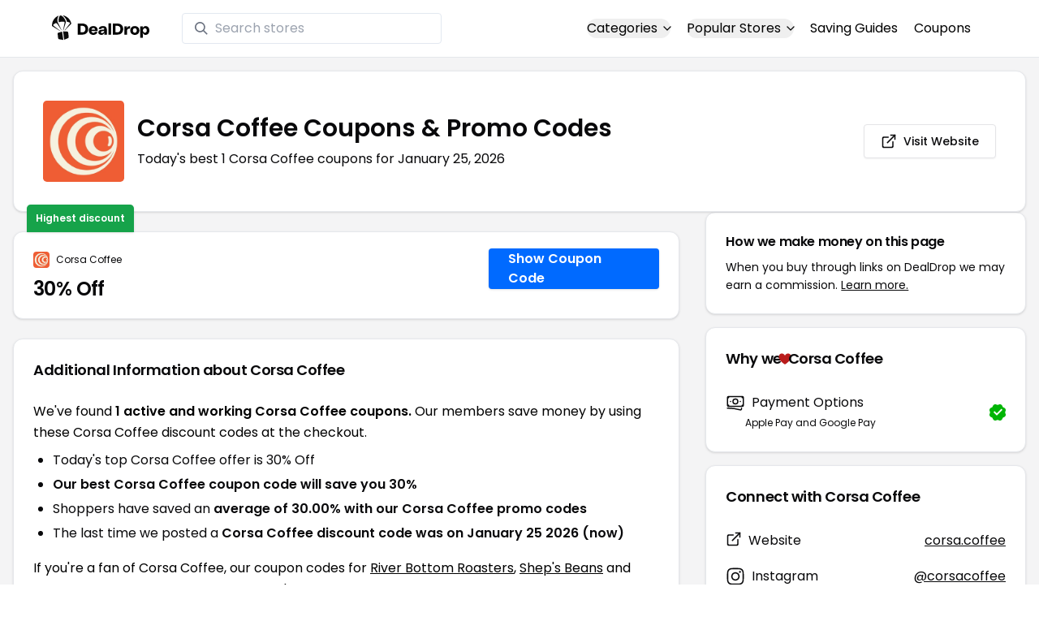

--- FILE ---
content_type: text/html
request_url: https://www.dealdrop.com/corsa-coffee
body_size: 18028
content:
<!DOCTYPE html>
<html lang="en">

<head>
  <meta charset="utf-8" />
  <meta name="theme-color" content="#1A73E8" />
  <meta name="google-site-verification" content="aRYp5Ng6GKgYOvQKjxEBtP_j_K9eGI8d-FbpW_a70iY" />
  <meta name="B-verify" content="33dbb697db8d4d648dc2432eaeca92ab2bd724ee" />
  <meta name="viewport" content="width=device-width, initial-scale=1" />
  <meta name="apple-mobile-web-app-capable" content="yes" />
  <meta name="apple-mobile-web-app-status-bar-style" content="rgb(0,106,255)" />
  <meta name="apple-mobile-web-app-title" content="DealDrop" />
  <meta name="apple-itunes-app"
    content="app-id=6446131260, app-argument=https://apps.apple.com/us/app/dealdrop-coupons-discounts/id6446131260?itsct=apps_box_link&itscg=30200">

  <link rel="preconnect" href="https://fonts.googleapis.com">
  <link rel="preconnect" href="https://fonts.gstatic.com" crossorigin>
  <link
    href="https://fonts.googleapis.com/css2?family=Poppins:ital,wght@0,100;0,200;0,300;0,400;0,500;0,600;0,700;0,800&display=swap"
    rel="stylesheet">
  <link rel="apple-touch-icon" href="https://img.dealdrop.com/fit-in/144x144/fav/apple-icon-152x152.png" />
  <link rel="manifest" href="/manifest.json" />
  <link rel="icon" type="image/png" sizes="32x32" href="https://img.dealdrop.com/fit-in/32x32/fav/favicon-32x32.png" />
  <link rel="icon" type="image/png" sizes="16x16" href="https://img.dealdrop.com/fit-in/16x16/fav/favicon-16x16.png" />
  
  
		<link href="./_app/immutable/assets/0.CivSvLKV.css" rel="stylesheet">
		<link href="./_app/immutable/assets/4.B_vgtuC_.css" rel="stylesheet"><title>30% Off Corsa Coffee Coupons &amp; Promo Codes (1 Working Code) January 2026</title><!-- HEAD_svelte-9u286v_START --><meta name="description" content="Get the latest 1 active corsa.coffee coupon codes, discounts and promos. Today's top deal: 30% Off. Use these discount codes and save $$$!"><meta name="image" content="https://images.dealdrop.com/logos/corsa.coffee-logo-coupons.png"><meta itemprop="name" content="30% Off Corsa Coffee Coupons &amp; Promo Codes (1 Working Code) January 2026"><meta itemprop="image" content="https://images.dealdrop.com/logos/corsa.coffee-logo-coupons.png"><link rel="canonical" href="https://www.dealdrop.com/corsa-coffee"><meta property="og:title" content="30% Off Corsa Coffee Coupons &amp; Promo Codes (1 Working Code) January 2026"><meta property="og:description" content="Get the latest 1 active corsa.coffee coupon codes, discounts and promos. Today's top deal: 30% Off. Use these discount codes and save $$$!"><meta property="og:image" content="https://img.dealdrop.com/static/DealDrop_social.png"><meta property="og:url" content="https://www.dealdrop.com/corsa-coffee"><meta property="og:site_name" content="DealDrop"><meta property="og:type" content="dealdrop:coupon_brand"><meta name="twitter:title" content="30% Off Corsa Coffee Coupons &amp; Promo Codes (1 Working Code) January 2026"><meta name=" twitter:description" content="Get the latest 1 active corsa.coffee coupon codes, discounts and promos. Today's top deal: 30% Off. Use these discount codes and save $$$!"><meta name="twitter:image" content="https://img.dealdrop.com/static/DealDrop_social.png"><meta name="twitter:card" content="summary_large_image"><meta name="twitter:label1" value="Deals"><meta name="twitter:data1" value=""><meta name="twitter:label2" value="Find more coupons and deals at"><meta name="twitter:data2" value="DealDrop.com"><!-- HEAD_svelte-9u286v_END -->

  <script src="https://the.gatekeeperconsent.com/cmp.min.js" data-cfasync="false"></script>
  <script src="https://the.gatekeeperconsent.com/ccpa/v2/standalone.js" async></script>

  <script async src="//www.ezojs.com/ezoic/sa.min.js"></script>
  <script>
    window.ezstandalone = window.ezstandalone || {};
    ezstandalone.cmd = ezstandalone.cmd || [];
  </script>

  <script defer data-domain="dealdrop.com" src="https://plausible.io/js/script.js"></script>
  <script>window.plausible = window.plausible || function() { (window.plausible.q = window.plausible.q || []).push(arguments) }</script>
  </script>

  <!-- Google tag (gtag.js) -->
  <script async src="https://www.googletagmanager.com/gtag/js?id=G-L055VCGXLH"></script>
  <script>
    window.dataLayer = window.dataLayer || [];
    function gtag() { dataLayer.push(arguments); }
    gtag('js', new Date());

    gtag('config', 'G-L055VCGXLH');
  </script>

</head>

<body>
  <div id="svelte">  <header class="w-full px-4 py-2 bg-white sm:px-4 border-b"><div class="flex items-center justify-between mx-auto max-w-6xl py-2"><a class="flex md:mb-0" href="/" rel="external" style="width:120px;" data-svelte-h="svelte-1xm8o3u"><img class="object-contain" src="https://images.dealdrop.com/dealdrop-logo-black.svg" alt="DealDrop Logo"></a> <div class="hidden md:inline-flex relative items-center lg:w-80 h-full group ml-10"><svg class="absolute left-0 z-20 w-4 h-4 ml-4 text-gray-500 pointer-events-none fill-current group-hover:text-gray-400 sm:block" xmlns="http://www.w3.org/2000/svg" viewBox="0 0 20 20"><path d="M12.9 14.32a8 8 0 1 1 1.41-1.41l5.35 5.33-1.42 1.42-5.33-5.34zM8 14A6 6 0 1 0 8 2a6 6 0 0 0 0 12z"></path></svg> <input type="text" class="block w-full py-1.5 pl-10 pr-4 leading-normal rounded bg-white border border-slate-200" placeholder="Search stores" value=""> </div> <nav class="md:ml-auto flex flex-wrap items-center text-base justify-center"><div class="relative mr-5"><button class="hidden md:inline-flex hover:underline items-center rounded-full btn btn-sm btn-white" data-svelte-h="svelte-69w9c0">Categories
          <svg xmlns="http://www.w3.org/2000/svg" viewBox="0 0 24 24" fill="none" stroke="currentColor" stroke-width="2" stroke-linecap="round" stroke-linejoin="round" aria-hidden="true" class="flex-none w-4 h-4 ml-1 -mr-1 transition duration-200 ease-out transform"><polyline points="6 9 12 15 18 9"></polyline></svg></button> <div class="absolute top-0 z-50 w-screen max-w-md p-2 mx-0 my-12 text-sm text-gray-800 transform bg-white rounded shadow lg:left-1/2 lg:-translate-x-1/2 hidden"><p class="pt-2 pl-3 mb-1 text-xs tracking-wide text-gray-500 uppercase" data-svelte-h="svelte-1p1d0s5">Our popular categories</p> <div class="grid grid-cols-3 gap-2 mb-2"><a href="/browse/food" rel="external" class="px-3 py-2 transition rounded hover:bg-gray-200 hover:text-primary">Food &amp; Drink </a><a href="/browse/nutrition" rel="external" class="px-3 py-2 transition rounded hover:bg-gray-200 hover:text-primary">Nutrition </a><a href="/browse/skin-nail-care" rel="external" class="px-3 py-2 transition rounded hover:bg-gray-200 hover:text-primary">Skin Care </a><a href="/browse/apparel" rel="external" class="px-3 py-2 transition rounded hover:bg-gray-200 hover:text-primary">Apparel </a><a href="/browse/oral-dental-care" rel="external" class="px-3 py-2 transition rounded hover:bg-gray-200 hover:text-primary">Oral Care </a><a href="/browse/computers" rel="external" class="px-3 py-2 transition rounded hover:bg-gray-200 hover:text-primary">Computers </a><a href="/browse/pets" rel="external" class="px-3 py-2 transition rounded hover:bg-gray-200 hover:text-primary">Pets </a><a href="/browse/coffee" rel="external" class="px-3 py-2 transition rounded hover:bg-gray-200 hover:text-primary">Coffee </a><a href="/browse/travel" rel="external" class="px-3 py-2 transition rounded hover:bg-gray-200 hover:text-primary">Travel </a><a href="/browse/finance" rel="external" class="px-3 py-2 transition rounded hover:bg-gray-200 hover:text-primary">Finance </a><a href="/browse/clothing" rel="external" class="px-3 py-2 transition rounded hover:bg-gray-200 hover:text-primary">Clothing </a><a href="/browse/vitamins-supplements" rel="external" class="px-3 py-2 transition rounded hover:bg-gray-200 hover:text-primary">Supplements </a><a href="/browse/sports" rel="external" class="px-3 py-2 transition rounded hover:bg-gray-200 hover:text-primary">Sports </a><a href="/browse/vaping" rel="external" class="px-3 py-2 transition rounded hover:bg-gray-200 hover:text-primary">Vaping </a><a href="/browse/accessories" rel="external" class="px-3 py-2 transition rounded hover:bg-gray-200 hover:text-primary">Accessories </a><a href="/browse/game" rel="external" class="px-3 py-2 transition rounded hover:bg-gray-200 hover:text-primary">Gaming </a><a href="/browse/education" rel="external" class="px-3 py-2 transition rounded hover:bg-gray-200 hover:text-primary">Education </a><a href="/browse/health" rel="external" class="px-3 py-2 transition rounded hover:bg-gray-200 hover:text-primary">Health </a></div></div></div> <div class="relative mr-5"><button class="hidden md:inline-flex hover:underline items-center rounded-full btn btn-sm btn-white" data-svelte-h="svelte-gp0ehv">Popular Stores
          <svg xmlns="http://www.w3.org/2000/svg" viewBox="0 0 24 24" fill="none" stroke="currentColor" stroke-width="2" stroke-linecap="round" stroke-linejoin="round" aria-hidden="true" class="flex-none w-4 h-4 ml-1 -mr-1 transition duration-200 ease-out transform"><polyline points="6 9 12 15 18 9"></polyline></svg></button> <div class="absolute top-0 z-50 w-screen max-w-md p-2 mx-0 my-12 text-sm text-gray-800 transform bg-white rounded shadow lg:left-1/2 lg:-translate-x-1/2 hidden"><p class="pt-2 pl-3 mb-1 text-xs tracking-wide text-gray-500 uppercase" data-svelte-h="svelte-8a3b4z">Our popular stores</p> <div class="grid grid-cols-3 gap-2 mb-2"><a href="/end-clothing" rel="external" class="px-3 py-2 transition rounded hover:bg-gray-200 hover:text-primary">END Clothing </a><a href="/cbdmd" rel="external" class="px-3 py-2 transition rounded hover:bg-gray-200 hover:text-primary">cbdMD </a><a href="/albion-fit" rel="external" class="px-3 py-2 transition rounded hover:bg-gray-200 hover:text-primary">Albion Fit </a><a href="/hill-house-home" rel="external" class="px-3 py-2 transition rounded hover:bg-gray-200 hover:text-primary">Hill House Home </a><a href="/figs" rel="external" class="px-3 py-2 transition rounded hover:bg-gray-200 hover:text-primary">Figs </a><a href="/lululemon" rel="external" class="px-3 py-2 transition rounded hover:bg-gray-200 hover:text-primary">Lululemon </a><a href="/uber-eats" rel="external" class="px-3 py-2 transition rounded hover:bg-gray-200 hover:text-primary">Uber Eats </a><a href="/hey-dude-shoes" rel="external" class="px-3 py-2 transition rounded hover:bg-gray-200 hover:text-primary">Hey Dude Shoes </a><a href="/fashionphile" rel="external" class="px-3 py-2 transition rounded hover:bg-gray-200 hover:text-primary">FASHIONPHILE </a><a href="/frank-eileen" rel="external" class="px-3 py-2 transition rounded hover:bg-gray-200 hover:text-primary">Frank &amp; Eileen </a><a href="/scheels" rel="external" class="px-3 py-2 transition rounded hover:bg-gray-200 hover:text-primary">Scheels </a><a href="/snaptravel" rel="external" class="px-3 py-2 transition rounded hover:bg-gray-200 hover:text-primary">Snap Travel </a><a href="/seat-geek" rel="external" class="px-3 py-2 transition rounded hover:bg-gray-200 hover:text-primary">Seatgeek </a><a href="/kats-botanicals" rel="external" class="px-3 py-2 transition rounded hover:bg-gray-200 hover:text-primary">Kats Botanicals </a><a href="/the-ordinary" rel="external" class="px-3 py-2 transition rounded hover:bg-gray-200 hover:text-primary">The Ordinary </a><a href="/sakara" rel="external" class="px-3 py-2 transition rounded hover:bg-gray-200 hover:text-primary">Sakara </a><a href="/jackery-usa" rel="external" class="px-3 py-2 transition rounded hover:bg-gray-200 hover:text-primary">Jackery </a><a href="/popular-stores" rel="external" class="px-3 py-2 transition rounded hover:bg-gray-200 hover:text-primary">See All </a></div></div></div> <a href="/research" rel="external" class="hidden md:inline-flex hover:underline mr-5 hover:text-gray-900" data-svelte-h="svelte-1oocyg1">Saving Guides</a> <a href="/coupons" rel="external" class="hidden md:inline-flex hover:underline mr-5 hover:text-gray-900" data-svelte-h="svelte-gbbpk7">Coupons</a> <div class="inline-flex md:hidden"><button class="mr-2" data-svelte-h="svelte-jcz73r"><svg xmlns="http://www.w3.org/2000/svg" class="h-6 w-6" fill="none" viewBox="0 0 24 24" stroke="currentColor"><path stroke-linecap="round" stroke-linejoin="round" stroke-width="2" d="M21 21l-6-6m2-5a7 7 0 11-14 0 7 7 0 0114 0z"></path></svg> <span class="sr-only">Open Menu</span></button> <button class="flex-none px-2 btn btn-white btn-sm" data-svelte-h="svelte-13b5ha1"><svg xmlns="http://www.w3.org/2000/svg" viewBox="0 0 24 24" fill="none" stroke="currentColor" stroke-width="2" stroke-linecap="round" stroke-linejoin="round" aria-hidden="true" class="w-5 h-5"><line x1="3" y1="12" x2="21" y2="12"></line><line x1="3" y1="6" x2="21" y2="6"></line><line x1="3" y1="18" x2="21" y2="18"></line></svg> <span class="sr-only">Open Menu</span></button> </div></nav></div> </header>  <div class="flex min-h-screen w-full flex-col justify-center items-center bg-muted"><div class="flex flex-col sm:gap-4 sm:p-4 max-w-7xl"><div class="md:hidden mt-1 -mb-2 text-center" data-svelte-h="svelte-o5kr03"><p class="mt-0 font-[400] text-xs">When you buy through links on DealDrop <br> <a href="/how-we-make-money" class="underline hover:text-primary">we may earn a commission.</a></p></div>  <div class="rounded-xl bg-card text-card-foreground relative border shadow p-6 m-4 md:m-0"><div class="p-0 sm:p-3 flex w-full justify-between items-center"><div class="flex"><img alt="Corsa Coffee logo" class="rounded-lg h-[50px] w-[50px] sm:h-[100px] sm:w-[100px] mr-4 object-contain" src="https://images.dealdrop.com/logos/corsa.coffee-logo-coupons.png" onerror="this.src='https://images.dealdrop.com/ddplaceholder.png'"> <div class="flex flex-col justify-center"><h1 class="text-xl sm:text-3xl font-semibold mb-2">Corsa Coffee Coupons &amp; Promo Codes</h1> <p class="text-sm md:text-base">Today&#39;s best 1 Corsa Coffee coupons for January 25, 2026</p> <a class="md:hidden mt-4" href="https://www.corsa.coffee" target="_blank" rel="external nofollow"> <button type="button" tabindex="0" class="inline-flex items-center justify-center whitespace-nowrap text-sm font-medium transition-colors focus-visible:outline-none focus-visible:ring-1 focus-visible:ring-ring disabled:pointer-events-none disabled:opacity-50 border border-input bg-background shadow-sm hover:bg-accent hover:text-accent-foreground h-9 p-2 rounded" data-button-root=""><svg xmlns="http://www.w3.org/2000/svg" width="20" height="20" viewBox="0 0 24 24" fill="none" stroke="currentColor" stroke-width="2" stroke-linecap="round" stroke-linejoin="round" class="lucide lucide-external-link"><path d="M15 3h6v6"></path><path d="M10 14 21 3"></path><path d="M18 13v6a2 2 0 0 1-2 2H5a2 2 0 0 1-2-2V8a2 2 0 0 1 2-2h6"></path></svg> <span class="ml-2" data-svelte-h="svelte-18gi51">Visit Website</span></button></a></div></div> <a class="hidden md:block" href="https://www.corsa.coffee" target="_blank" rel="external nofollow"> <button type="button" tabindex="0" class="inline-flex items-center justify-center whitespace-nowrap text-sm font-medium transition-colors focus-visible:outline-none focus-visible:ring-1 focus-visible:ring-ring disabled:pointer-events-none disabled:opacity-50 border border-input bg-background shadow-sm hover:bg-accent hover:text-accent-foreground h-9 p-5 rounded" data-button-root=""><svg xmlns="http://www.w3.org/2000/svg" width="20" height="20" viewBox="0 0 24 24" fill="none" stroke="currentColor" stroke-width="2" stroke-linecap="round" stroke-linejoin="round" class="lucide lucide-external-link"><path d="M15 3h6v6"></path><path d="M10 14 21 3"></path><path d="M18 13v6a2 2 0 0 1-2 2H5a2 2 0 0 1-2-2V8a2 2 0 0 1 2-2h6"></path></svg> <span class="ml-2" data-svelte-h="svelte-18gi51">Visit Website</span></button></a></div></div> <main class="grid flex-1 items-start gap-4 p-4 sm:mx-0 sm:px-0 sm:py-0 md:gap-8 lg:grid-cols-3 xl:grid-cols-3"><div class="grid auto-rows-max items-start gap-2 md:gap-4 lg:col-span-2">  <div class="rounded-xl border bg-card text-card-foreground shadow mt-2 md:mt-6 flex w-full p-0 !pt-0 md:py-2 md:mb-0 justify-between relative flex-col md:flex-row text-left cursor-pointer hover:bg-gray-50"><span class="inline-flex select-none items-center rounded-md border px-2.5 text-xs transition-colors focus:outline-none focus:ring-2 focus:ring-ring focus:ring-offset-2 border-transparent shadow bg-green-600 text-white font-semibold py-2 hover:bg-green-600 rounded-t-lg rounded-b-none absolute -top-[34px] left-4">Highest discount</span> <div class="flex flex-col space-y-1.5 p-6 pb-3"><div class="flex text-xs items-center"><img alt="Corsa Coffee logo" class="rounded h-[20px] w-[20px] mr-2 object-contain" src="https://images.dealdrop.com/logos/corsa.coffee-logo-coupons.png" onerror="this.src='https://images.dealdrop.com/ddplaceholder.png'"> <a href="/corsa-coffee" alt="Corsa Coffee coupons" class="no-underline">Corsa Coffee</a></div> <h3 class="tracking-tight pt-1 text-2xl mb-6 font-normal w-full"><!-- HTML_TAG_START --><span class="font-semibold">30% Off</span><!-- HTML_TAG_END --></h3> </div> <div class="flex items-center p-6 pt-0 flex-col-reverse md:flex-row"><div class="flex justify-center items-center cursor-pointer mt-4 bg-primary text-white py-3 px-6 h-[50px] w-full md:w-[210px] font-semibold rounded shadow hover:bg-primary/90" data-svelte-h="svelte-m51s8u">Show Coupon Code</div></div></div>    <div class="rounded-xl border bg-card text-card-foreground shadow dd-info overflow-hidden mt-2 mb-4"><h3 class="font-semibold tracking-tight group flex items-center text-lg p-6">Additional Information about Corsa Coffee</h3> <div class="p-6 pt-0 px-6 text-sm leading-relaxed"><p class="text-[#000000] text-base leading-[26px] font-[400] mb-2">We&#39;ve found <span class="font-semibold">1 active and working Corsa Coffee coupons.</span>
        Our members save money by using these
        Corsa Coffee discount codes at the checkout.</p> <ul class="list-disc pl-6 text-base leading-[26px] font-[400] mb-4"><li class="mb-1">Today&#39;s top Corsa Coffee offer is 30% Off</li> <li class="mb-1"><span class="font-semibold">Our best Corsa Coffee coupon code will save you 30%</span></li> <li class="mb-1">Shoppers have saved an <span class="font-semibold">average of 30.00% with our Corsa Coffee
            promo codes</span></li> <li class="mb-1">The last time we posted a <span class="font-semibold">Corsa Coffee discount code was on
            January 25 2026 (now)</span></li></ul> <p class="text-[#000000] text-[16px] md:text-[16px] leading-[27px] font-[400]">If you&#39;re a fan of Corsa Coffee, our coupon codes for
        <!-- HTML_TAG_START --><a class="underline hover:text-primary" rel="external" href='/river-bottom-roasters' alt='River Bottom Roasters coupons'>River Bottom Roasters</a>, <a class="underline hover:text-primary" rel="external" href='/sheps-beans' alt='Shep's Beans coupons'>Shep's Beans</a> and <a class="underline hover:text-primary" rel="external" href='/starbrewstore-com' alt='starbrewstore coupons'>starbrewstore</a><!-- HTML_TAG_END --> can be quite handy. Don&#39;t forget to explore coupons from other popular
        stores like

        <!-- HTML_TAG_START --><a class="underline hover:text-primary" rel="external" href='/stonehouse-teas' alt='Stonehouse Teas coupons'>Stonehouse Teas</a>, <a class="underline hover:text-primary" rel="external" href='/beas-wellness-teas' alt='Bea's Wellness Teas coupons'>Bea's Wellness Teas</a> and <a class="underline hover:text-primary" rel="external" href='/monjitea' alt='MonjiTea coupons'>MonjiTea</a><!-- HTML_TAG_END --> as well to maximize your savings.</p> </div></div>  <div id="ezoic-pub-ad-placeholder-114"></div>  <section id="faqpage" itemscope itemtype="https://schema.org/FAQPage"> <div class="rounded-xl border bg-card text-card-foreground shadow overflow-hidden"><h3 class="font-semibold tracking-tight group flex items-center text-lg p-6"><span class="capitalize">FAQs About Corsa Coffee <span class="lowercase">Coupons &amp; Promo Codes</span></span></h3> <div class="p-6 pt-0 text-sm leading-relaxed"><div data-melt-id="yusdTpz0_a" data-melt-accordion="" data-accordion-root=""><div class="overflow-hidden"><div data-state="closed" data-melt-accordion-item="" data-accordion-item="" class="border-b" itemscope itemprop="mainEntity" itemtype="https://schema.org/Question"><div role="heading" aria-level="3" data-heading-level="3" data-melt-accordion-heading="" data-accordion-header="" class="flex"><button aria-expanded="false" aria-disabled="false" data-value="Does Corsa Coffee have any coupons?" data-state="closed" data-melt-accordion-trigger="" data-accordion-trigger="" type="button" class="flex flex-1 items-center justify-between py-4 text-sm font-medium transition-all hover:underline [&amp;[data-state=open]>svg]:rotate-180"><div class="flex flex-wrap justify-start overflow-hidden"><h4 class="text-[16px] font-[600] leading-[27px] text-[#000000] text-left" itemprop="name">Does Corsa Coffee have any coupons? </h4></div>  <svg width="24" height="24" class="h-4 w-4 shrink-0 text-muted-foreground transition-transform duration-200" role="img" aria-label="chevron down," viewBox="0 0 15 15" fill="currentColor" xmlns="http://www.w3.org/2000/svg"><path fill-rule="evenodd" clip-rule="evenodd" d="M3.13523 6.15803C3.3241 5.95657 3.64052 5.94637 3.84197 6.13523L7.5 9.56464L11.158 6.13523C11.3595 5.94637 11.6759 5.95657 11.8648 6.15803C12.0536 6.35949 12.0434 6.67591 11.842 6.86477L7.84197 10.6148C7.64964 10.7951 7.35036 10.7951 7.15803 10.6148L3.15803 6.86477C2.95657 6.67591 2.94637 6.35949 3.13523 6.15803Z" fill="currentColor"></path></svg> </button></div> <div class="pt-2 text-base" style="line-height:1.7;" itemscope itemprop="acceptedAnswer" itemtype="https://schema.org/Answer"> <span class="hidden" itemprop="text">&lt;p>Yes! As of Mar 02, 2025, there are currently &lt;b>1 active coupon codes for Corsa Coffee&lt;/b>.&lt;/p></span> </div> </div><div data-state="closed" data-melt-accordion-item="" data-accordion-item="" class="border-b" itemscope itemprop="mainEntity" itemtype="https://schema.org/Question"><div role="heading" aria-level="3" data-heading-level="3" data-melt-accordion-heading="" data-accordion-header="" class="flex"><button aria-expanded="false" aria-disabled="false" data-value="How to get 30% off at Corsa Coffee?" data-state="closed" data-melt-accordion-trigger="" data-accordion-trigger="" type="button" class="flex flex-1 items-center justify-between py-4 text-sm font-medium transition-all hover:underline [&amp;[data-state=open]>svg]:rotate-180"><div class="flex flex-wrap justify-start overflow-hidden"><h4 class="text-[16px] font-[600] leading-[27px] text-[#000000] text-left" itemprop="name">How to get 30% off at Corsa Coffee? </h4></div>  <svg width="24" height="24" class="h-4 w-4 shrink-0 text-muted-foreground transition-transform duration-200" role="img" aria-label="chevron down," viewBox="0 0 15 15" fill="currentColor" xmlns="http://www.w3.org/2000/svg"><path fill-rule="evenodd" clip-rule="evenodd" d="M3.13523 6.15803C3.3241 5.95657 3.64052 5.94637 3.84197 6.13523L7.5 9.56464L11.158 6.13523C11.3595 5.94637 11.6759 5.95657 11.8648 6.15803C12.0536 6.35949 12.0434 6.67591 11.842 6.86477L7.84197 10.6148C7.64964 10.7951 7.35036 10.7951 7.15803 10.6148L3.15803 6.86477C2.95657 6.67591 2.94637 6.35949 3.13523 6.15803Z" fill="currentColor"></path></svg> </button></div> <div class="pt-2 text-base" style="line-height:1.7;" itemscope itemprop="acceptedAnswer" itemtype="https://schema.org/Answer"> <span class="hidden" itemprop="text">We have a coupon code for 30% off at Corsa Coffee. To use this discount, click the 'copy code' button next to the coupon code on this page, paste the code into the 'coupon code' box during checkout, and click 'apply' to enjoy your discount.</span> </div> </div><div data-state="closed" data-melt-accordion-item="" data-accordion-item="" class="border-b" itemscope itemprop="mainEntity" itemtype="https://schema.org/Question"><div role="heading" aria-level="3" data-heading-level="3" data-melt-accordion-heading="" data-accordion-header="" class="flex"><button aria-expanded="false" aria-disabled="false" data-value="What is the best Corsa Coffee promo codes right now?" data-state="closed" data-melt-accordion-trigger="" data-accordion-trigger="" type="button" class="flex flex-1 items-center justify-between py-4 text-sm font-medium transition-all hover:underline [&amp;[data-state=open]>svg]:rotate-180"><div class="flex flex-wrap justify-start overflow-hidden"><h4 class="text-[16px] font-[600] leading-[27px] text-[#000000] text-left" itemprop="name">What is the best Corsa Coffee promo codes right now? </h4></div>  <svg width="24" height="24" class="h-4 w-4 shrink-0 text-muted-foreground transition-transform duration-200" role="img" aria-label="chevron down," viewBox="0 0 15 15" fill="currentColor" xmlns="http://www.w3.org/2000/svg"><path fill-rule="evenodd" clip-rule="evenodd" d="M3.13523 6.15803C3.3241 5.95657 3.64052 5.94637 3.84197 6.13523L7.5 9.56464L11.158 6.13523C11.3595 5.94637 11.6759 5.95657 11.8648 6.15803C12.0536 6.35949 12.0434 6.67591 11.842 6.86477L7.84197 10.6148C7.64964 10.7951 7.35036 10.7951 7.15803 10.6148L3.15803 6.86477C2.95657 6.67591 2.94637 6.35949 3.13523 6.15803Z" fill="currentColor"></path></svg> </button></div> <div class="pt-2 text-base" style="line-height:1.7;" itemscope itemprop="acceptedAnswer" itemtype="https://schema.org/Answer"> <span class="hidden" itemprop="text">&lt;p>The &lt;b>best Corsa Coffee coupons is OFCORSA2020&lt;/b>, giving customers 30% off at Corsa Coffee. This code has been used 284 times.&lt;/p></span> </div> </div><div data-state="closed" data-melt-accordion-item="" data-accordion-item="" class="border-b" itemscope itemprop="mainEntity" itemtype="https://schema.org/Question"><div role="heading" aria-level="3" data-heading-level="3" data-melt-accordion-heading="" data-accordion-header="" class="flex"><button aria-expanded="false" aria-disabled="false" data-value="How do I apply a Corsa Coffee coupons?" data-state="closed" data-melt-accordion-trigger="" data-accordion-trigger="" type="button" class="flex flex-1 items-center justify-between py-4 text-sm font-medium transition-all hover:underline [&amp;[data-state=open]>svg]:rotate-180"><div class="flex flex-wrap justify-start overflow-hidden"><h4 class="text-[16px] font-[600] leading-[27px] text-[#000000] text-left" itemprop="name">How do I apply a Corsa Coffee coupons? </h4></div>  <svg width="24" height="24" class="h-4 w-4 shrink-0 text-muted-foreground transition-transform duration-200" role="img" aria-label="chevron down," viewBox="0 0 15 15" fill="currentColor" xmlns="http://www.w3.org/2000/svg"><path fill-rule="evenodd" clip-rule="evenodd" d="M3.13523 6.15803C3.3241 5.95657 3.64052 5.94637 3.84197 6.13523L7.5 9.56464L11.158 6.13523C11.3595 5.94637 11.6759 5.95657 11.8648 6.15803C12.0536 6.35949 12.0434 6.67591 11.842 6.86477L7.84197 10.6148C7.64964 10.7951 7.35036 10.7951 7.15803 10.6148L3.15803 6.86477C2.95657 6.67591 2.94637 6.35949 3.13523 6.15803Z" fill="currentColor"></path></svg> </button></div> <div class="pt-2 text-base" style="line-height:1.7;" itemscope itemprop="acceptedAnswer" itemtype="https://schema.org/Answer"> <span class="hidden" itemprop="text">&lt;p>&lt;ol>&lt;li>On this page, search for the Corsa Coffee coupons you wish to use and press the Copy code button. This action will copy the code to your computer or smartphones clipboard, making it available for pasting during checkout.&lt;/li>&lt;li>Once you decide to finalize your purchase on the Corsa Coffee site, select either Checkout or View cart to initiate the payment process. At the payment section, find the coupons input area and insert the copied code.&lt;/li>&lt;li>Click the Apply button to incorporate the savings into your total.&lt;/li>&lt;/ol>&lt;/p></span> </div> </div><div data-state="closed" data-melt-accordion-item="" data-accordion-item="" class="border-b" itemscope itemprop="mainEntity" itemtype="https://schema.org/Question"><div role="heading" aria-level="3" data-heading-level="3" data-melt-accordion-heading="" data-accordion-header="" class="flex"><button aria-expanded="false" aria-disabled="false" data-value="What do I do if the Corsa Coffee coupons doesn't work?" data-state="closed" data-melt-accordion-trigger="" data-accordion-trigger="" type="button" class="flex flex-1 items-center justify-between py-4 text-sm font-medium transition-all hover:underline [&amp;[data-state=open]>svg]:rotate-180"><div class="flex flex-wrap justify-start overflow-hidden"><h4 class="text-[16px] font-[600] leading-[27px] text-[#000000] text-left" itemprop="name">What do I do if the Corsa Coffee coupons doesn't work? </h4></div>  <svg width="24" height="24" class="h-4 w-4 shrink-0 text-muted-foreground transition-transform duration-200" role="img" aria-label="chevron down," viewBox="0 0 15 15" fill="currentColor" xmlns="http://www.w3.org/2000/svg"><path fill-rule="evenodd" clip-rule="evenodd" d="M3.13523 6.15803C3.3241 5.95657 3.64052 5.94637 3.84197 6.13523L7.5 9.56464L11.158 6.13523C11.3595 5.94637 11.6759 5.95657 11.8648 6.15803C12.0536 6.35949 12.0434 6.67591 11.842 6.86477L7.84197 10.6148C7.64964 10.7951 7.35036 10.7951 7.15803 10.6148L3.15803 6.86477C2.95657 6.67591 2.94637 6.35949 3.13523 6.15803Z" fill="currentColor"></path></svg> </button></div> <div class="pt-2 text-base" style="line-height:1.7;" itemscope itemprop="acceptedAnswer" itemtype="https://schema.org/Answer"> <span class="hidden" itemprop="text">&lt;p>There are a few reasons why your promo code might not have worked:&lt;ul>&lt;li>&lt;b>The code isn't valid for your items:&lt;/b> Sometimes promo codes are product-specific, where maybe it would work for sandals, for example, and not sneakers.&lt;/li>&lt;li>&lt;b>The code required a certain cart value:&lt;/b> Some promos also are only valid once you spend a certain amount.&lt;/li>&lt;li>&lt;b>The item you want is already on sale:&lt;/b> Most of the time, discount codes don't stack and apply to items that are already on sale.&lt;/li>&lt;li>&lt;b>The code is expired:&lt;/b> Yes, sometimes this does happen, as all coupons expire eventually. We do our best to keep on top of expired coupons, there are a lot of shops online though! If you try using a code and you get the response that it's expired, please do let us know and we'll get it sorted as quickly as we can.&lt;/li>&lt;/ul>&lt;/p></span> </div> </div></div></div></div></div></section>  <div class="flex flex-col md:flex-row mt-6 md:mb-10"><div class="flex flex-col w-full"><h4 class="tracking-wide text-[17px] font-semibold mb-3">Related stores</h4> <div class="grid gap-0 md:gap-2 grid-cols-1 md:grid-cols-3">  <a href="/gojava-express" rel="external" alt="GoJava Express coupons" class="shadow-sm rounded-xl border bg-[#FFFFFF] border-[#E3E3E3] overflow-hidden cursor-pointer flex items-center p-2 pr-6 mb-2 md:mb-0 hover:bg-slate-100 w-full"><img alt="GoJava Express Logo" class="w-16 h-16 bg-gray-100 object-contain object-center flex-shrink-0 mr-4 rounded-lg" src="https://images.dealdrop.com/logos/express.gojava.ca-logo-coupons.png" height="10" width="10" loading="lazy" onerror="this.src='https://images.dealdrop.com/ddplaceholder.png'"> <div class="flex justify-between items-center w-full"><div class="flex flex-col gap-1 overflow-hidden"><div class="overflow-hidden overflow-ellipsis md:w-[150px] w-full content-between"><div class="truncate text-[16px] leading-[25px] font-[500]">GoJava Express</div> </div></div> <div class="justify-self-end md:hidden" data-svelte-h="svelte-b2t3pi"><svg width="10" height="19" viewBox="0 0 8 14" fill="none" xmlns="http://www.w3.org/2000/svg"><path d="M5.17168 7.00072L0.22168 2.05072L1.63568 0.636719L7.99968 7.00072L1.63568 13.3647L0.22168 11.9507L5.17168 7.00072Z" fill="#181819"></path></svg> </div></div> </a>  <a href="/jamaicadeli-com" rel="external" alt="JamaicaDeli.com coupons" class="shadow-sm rounded-xl border bg-[#FFFFFF] border-[#E3E3E3] overflow-hidden cursor-pointer flex items-center p-2 pr-6 mb-2 md:mb-0 hover:bg-slate-100 w-full"><img alt="JamaicaDeli.com Logo" class="w-16 h-16 bg-gray-100 object-contain object-center flex-shrink-0 mr-4 rounded-lg" src="https://images.dealdrop.com/logos/jamaicadeli.com-logo-coupons.png" height="10" width="10" loading="lazy" onerror="this.src='https://images.dealdrop.com/ddplaceholder.png'"> <div class="flex justify-between items-center w-full"><div class="flex flex-col gap-1 overflow-hidden"><div class="overflow-hidden overflow-ellipsis md:w-[150px] w-full content-between"><div class="truncate text-[16px] leading-[25px] font-[500]">JamaicaDeli.com</div> </div></div> <div class="justify-self-end md:hidden" data-svelte-h="svelte-b2t3pi"><svg width="10" height="19" viewBox="0 0 8 14" fill="none" xmlns="http://www.w3.org/2000/svg"><path d="M5.17168 7.00072L0.22168 2.05072L1.63568 0.636719L7.99968 7.00072L1.63568 13.3647L0.22168 11.9507L5.17168 7.00072Z" fill="#181819"></path></svg> </div></div> </a>  <a href="/tea-loft-co" rel="external" alt="Tea Loft &amp; Co coupons" class="shadow-sm rounded-xl border bg-[#FFFFFF] border-[#E3E3E3] overflow-hidden cursor-pointer flex items-center p-2 pr-6 mb-2 md:mb-0 hover:bg-slate-100 w-full"><img alt="Tea Loft &amp; Co Logo" class="w-16 h-16 bg-gray-100 object-contain object-center flex-shrink-0 mr-4 rounded-lg" src="https://images.dealdrop.com/logos/tealoftco.com-logo-coupons.png" height="10" width="10" loading="lazy" onerror="this.src='https://images.dealdrop.com/ddplaceholder.png'"> <div class="flex justify-between items-center w-full"><div class="flex flex-col gap-1 overflow-hidden"><div class="overflow-hidden overflow-ellipsis md:w-[150px] w-full content-between"><div class="truncate text-[16px] leading-[25px] font-[500]">Tea Loft &amp; Co</div> </div></div> <div class="justify-self-end md:hidden" data-svelte-h="svelte-b2t3pi"><svg width="10" height="19" viewBox="0 0 8 14" fill="none" xmlns="http://www.w3.org/2000/svg"><path d="M5.17168 7.00072L0.22168 2.05072L1.63568 0.636719L7.99968 7.00072L1.63568 13.3647L0.22168 11.9507L5.17168 7.00072Z" fill="#181819"></path></svg> </div></div> </a>  <a href="/teas-direct" rel="external" alt="Teas Direct coupons" class="shadow-sm rounded-xl border bg-[#FFFFFF] border-[#E3E3E3] overflow-hidden cursor-pointer flex items-center p-2 pr-6 mb-2 md:mb-0 hover:bg-slate-100 w-full"><img alt="Teas Direct Logo" class="w-16 h-16 bg-gray-100 object-contain object-center flex-shrink-0 mr-4 rounded-lg" src="https://images.dealdrop.com/logos/teasdirect.shop-logo-coupons.png" height="10" width="10" loading="lazy" onerror="this.src='https://images.dealdrop.com/ddplaceholder.png'"> <div class="flex justify-between items-center w-full"><div class="flex flex-col gap-1 overflow-hidden"><div class="overflow-hidden overflow-ellipsis md:w-[150px] w-full content-between"><div class="truncate text-[16px] leading-[25px] font-[500]">Teas Direct</div> </div></div> <div class="justify-self-end md:hidden" data-svelte-h="svelte-b2t3pi"><svg width="10" height="19" viewBox="0 0 8 14" fill="none" xmlns="http://www.w3.org/2000/svg"><path d="M5.17168 7.00072L0.22168 2.05072L1.63568 0.636719L7.99968 7.00072L1.63568 13.3647L0.22168 11.9507L5.17168 7.00072Z" fill="#181819"></path></svg> </div></div> </a>  <a href="/matchologist-usa" rel="external" alt="Matchaeologist coupons" class="shadow-sm rounded-xl border bg-[#FFFFFF] border-[#E3E3E3] overflow-hidden cursor-pointer flex items-center p-2 pr-6 mb-2 md:mb-0 hover:bg-slate-100 w-full"><img alt="Matchaeologist Logo" class="w-16 h-16 bg-gray-100 object-contain object-center flex-shrink-0 mr-4 rounded-lg" src="https://images.dealdrop.com/logos/matchaeologist.com-logo-coupons.png" height="10" width="10" loading="lazy" onerror="this.src='https://images.dealdrop.com/ddplaceholder.png'"> <div class="flex justify-between items-center w-full"><div class="flex flex-col gap-1 overflow-hidden"><div class="overflow-hidden overflow-ellipsis md:w-[150px] w-full content-between"><div class="truncate text-[16px] leading-[25px] font-[500]">Matchaeologist</div> </div></div> <div class="justify-self-end md:hidden" data-svelte-h="svelte-b2t3pi"><svg width="10" height="19" viewBox="0 0 8 14" fill="none" xmlns="http://www.w3.org/2000/svg"><path d="M5.17168 7.00072L0.22168 2.05072L1.63568 0.636719L7.99968 7.00072L1.63568 13.3647L0.22168 11.9507L5.17168 7.00072Z" fill="#181819"></path></svg> </div></div> </a>  <a href="/catalyst-coffee-uk" rel="external" alt="Catalyst Coffee coupons" class="shadow-sm rounded-xl border bg-[#FFFFFF] border-[#E3E3E3] overflow-hidden cursor-pointer flex items-center p-2 pr-6 mb-2 md:mb-0 hover:bg-slate-100 w-full"><img alt="Catalyst Coffee Logo" class="w-16 h-16 bg-gray-100 object-contain object-center flex-shrink-0 mr-4 rounded-lg" src="https://images.dealdrop.com/logos/catalyst.coffee-logo-coupons.png" height="10" width="10" loading="lazy" onerror="this.src='https://images.dealdrop.com/ddplaceholder.png'"> <div class="flex justify-between items-center w-full"><div class="flex flex-col gap-1 overflow-hidden"><div class="overflow-hidden overflow-ellipsis md:w-[150px] w-full content-between"><div class="truncate text-[16px] leading-[25px] font-[500]">Catalyst Coffee</div> </div></div> <div class="justify-self-end md:hidden" data-svelte-h="svelte-b2t3pi"><svg width="10" height="19" viewBox="0 0 8 14" fill="none" xmlns="http://www.w3.org/2000/svg"><path d="M5.17168 7.00072L0.22168 2.05072L1.63568 0.636719L7.99968 7.00072L1.63568 13.3647L0.22168 11.9507L5.17168 7.00072Z" fill="#181819"></path></svg> </div></div> </a>  <a href="/roast-lab-coffee-roasters" rel="external" alt="Roast Lab Coffee Roasters coupons" class="shadow-sm rounded-xl border bg-[#FFFFFF] border-[#E3E3E3] overflow-hidden cursor-pointer flex items-center p-2 pr-6 mb-2 md:mb-0 hover:bg-slate-100 w-full"><img alt="Roast Lab Coffee Roasters Logo" class="w-16 h-16 bg-gray-100 object-contain object-center flex-shrink-0 mr-4 rounded-lg" src="https://images.dealdrop.com/logos/roastlab.coffee-logo-coupons.png" height="10" width="10" loading="lazy" onerror="this.src='https://images.dealdrop.com/ddplaceholder.png'"> <div class="flex justify-between items-center w-full"><div class="flex flex-col gap-1 overflow-hidden"><div class="overflow-hidden overflow-ellipsis md:w-[150px] w-full content-between"><div class="truncate text-[16px] leading-[25px] font-[500]">Roast Lab Coffee Roasters</div> </div></div> <div class="justify-self-end md:hidden" data-svelte-h="svelte-b2t3pi"><svg width="10" height="19" viewBox="0 0 8 14" fill="none" xmlns="http://www.w3.org/2000/svg"><path d="M5.17168 7.00072L0.22168 2.05072L1.63568 0.636719L7.99968 7.00072L1.63568 13.3647L0.22168 11.9507L5.17168 7.00072Z" fill="#181819"></path></svg> </div></div> </a>  <a href="/i-am-earth" rel="external" alt="I AM EARTH coupons" class="shadow-sm rounded-xl border bg-[#FFFFFF] border-[#E3E3E3] overflow-hidden cursor-pointer flex items-center p-2 pr-6 mb-2 md:mb-0 hover:bg-slate-100 w-full"><img alt="I AM EARTH Logo" class="w-16 h-16 bg-gray-100 object-contain object-center flex-shrink-0 mr-4 rounded-lg" src="https://images.dealdrop.com/logos/iamearth.com.au-logo-coupons.png" height="10" width="10" loading="lazy" onerror="this.src='https://images.dealdrop.com/ddplaceholder.png'"> <div class="flex justify-between items-center w-full"><div class="flex flex-col gap-1 overflow-hidden"><div class="overflow-hidden overflow-ellipsis md:w-[150px] w-full content-between"><div class="truncate text-[16px] leading-[25px] font-[500]">I AM EARTH</div> </div></div> <div class="justify-self-end md:hidden" data-svelte-h="svelte-b2t3pi"><svg width="10" height="19" viewBox="0 0 8 14" fill="none" xmlns="http://www.w3.org/2000/svg"><path d="M5.17168 7.00072L0.22168 2.05072L1.63568 0.636719L7.99968 7.00072L1.63568 13.3647L0.22168 11.9507L5.17168 7.00072Z" fill="#181819"></path></svg> </div></div> </a>  <a href="/boona-boona-coffee-roasters" rel="external" alt="Boona Boona Coffee Roasters coupons" class="shadow-sm rounded-xl border bg-[#FFFFFF] border-[#E3E3E3] overflow-hidden cursor-pointer flex items-center p-2 pr-6 mb-2 md:mb-0 hover:bg-slate-100 w-full"><img alt="Boona Boona Coffee Roasters Logo" class="w-16 h-16 bg-gray-100 object-contain object-center flex-shrink-0 mr-4 rounded-lg" src="https://images.dealdrop.com/logos/boonaboona.co.uk-logo-coupons.png" height="10" width="10" loading="lazy" onerror="this.src='https://images.dealdrop.com/ddplaceholder.png'"> <div class="flex justify-between items-center w-full"><div class="flex flex-col gap-1 overflow-hidden"><div class="overflow-hidden overflow-ellipsis md:w-[150px] w-full content-between"><div class="truncate text-[16px] leading-[25px] font-[500]">Boona Boona Coffee Roasters</div> </div></div> <div class="justify-self-end md:hidden" data-svelte-h="svelte-b2t3pi"><svg width="10" height="19" viewBox="0 0 8 14" fill="none" xmlns="http://www.w3.org/2000/svg"><path d="M5.17168 7.00072L0.22168 2.05072L1.63568 0.636719L7.99968 7.00072L1.63568 13.3647L0.22168 11.9507L5.17168 7.00072Z" fill="#181819"></path></svg> </div></div> </a>  <a href="/dubby-energy" rel="external" alt="Dubby Energy coupons" class="shadow-sm rounded-xl border bg-[#FFFFFF] border-[#E3E3E3] overflow-hidden cursor-pointer flex items-center p-2 pr-6 mb-2 md:mb-0 hover:bg-slate-100 w-full"><img alt="Dubby Energy Logo" class="w-16 h-16 bg-gray-100 object-contain object-center flex-shrink-0 mr-4 rounded-lg" src="https://images.dealdrop.com/logos/dubby.gg-logo-coupons.png" height="10" width="10" loading="lazy" onerror="this.src='https://images.dealdrop.com/ddplaceholder.png'"> <div class="flex justify-between items-center w-full"><div class="flex flex-col gap-1 overflow-hidden"><div class="overflow-hidden overflow-ellipsis md:w-[150px] w-full content-between"><div class="truncate text-[16px] leading-[25px] font-[500]">Dubby Energy</div> </div></div> <div class="justify-self-end md:hidden" data-svelte-h="svelte-b2t3pi"><svg width="10" height="19" viewBox="0 0 8 14" fill="none" xmlns="http://www.w3.org/2000/svg"><path d="M5.17168 7.00072L0.22168 2.05072L1.63568 0.636719L7.99968 7.00072L1.63568 13.3647L0.22168 11.9507L5.17168 7.00072Z" fill="#181819"></path></svg> </div></div> </a>  <a href="/newport-skinny-tea" rel="external" alt="Newport Skinny Tea coupons" class="shadow-sm rounded-xl border bg-[#FFFFFF] border-[#E3E3E3] overflow-hidden cursor-pointer flex items-center p-2 pr-6 mb-2 md:mb-0 hover:bg-slate-100 w-full"><img alt="Newport Skinny Tea Logo" class="w-16 h-16 bg-gray-100 object-contain object-center flex-shrink-0 mr-4 rounded-lg" src="https://images.dealdrop.com/logos/newportskinnytea.com-logo-coupons.png" height="10" width="10" loading="lazy" onerror="this.src='https://images.dealdrop.com/ddplaceholder.png'"> <div class="flex justify-between items-center w-full"><div class="flex flex-col gap-1 overflow-hidden"><div class="overflow-hidden overflow-ellipsis md:w-[150px] w-full content-between"><div class="truncate text-[16px] leading-[25px] font-[500]">Newport Skinny Tea</div> </div></div> <div class="justify-self-end md:hidden" data-svelte-h="svelte-b2t3pi"><svg width="10" height="19" viewBox="0 0 8 14" fill="none" xmlns="http://www.w3.org/2000/svg"><path d="M5.17168 7.00072L0.22168 2.05072L1.63568 0.636719L7.99968 7.00072L1.63568 13.3647L0.22168 11.9507L5.17168 7.00072Z" fill="#181819"></path></svg> </div></div> </a>  <a href="/berserkerbrew-com" rel="external" alt="BerserkerBrew.com coupons" class="shadow-sm rounded-xl border bg-[#FFFFFF] border-[#E3E3E3] overflow-hidden cursor-pointer flex items-center p-2 pr-6 mb-2 md:mb-0 hover:bg-slate-100 w-full"><img alt="BerserkerBrew.com Logo" class="w-16 h-16 bg-gray-100 object-contain object-center flex-shrink-0 mr-4 rounded-lg" src="https://images.dealdrop.com/logos/berserkerbrew.com-logo-coupons.png" height="10" width="10" loading="lazy" onerror="this.src='https://images.dealdrop.com/ddplaceholder.png'"> <div class="flex justify-between items-center w-full"><div class="flex flex-col gap-1 overflow-hidden"><div class="overflow-hidden overflow-ellipsis md:w-[150px] w-full content-between"><div class="truncate text-[16px] leading-[25px] font-[500]">BerserkerBrew.com</div> </div></div> <div class="justify-self-end md:hidden" data-svelte-h="svelte-b2t3pi"><svg width="10" height="19" viewBox="0 0 8 14" fill="none" xmlns="http://www.w3.org/2000/svg"><path d="M5.17168 7.00072L0.22168 2.05072L1.63568 0.636719L7.99968 7.00072L1.63568 13.3647L0.22168 11.9507L5.17168 7.00072Z" fill="#181819"></path></svg> </div></div> </a>  <a href="/hometown-coffee-roasters" rel="external" alt="Hometown Coffee Roasters coupons" class="shadow-sm rounded-xl border bg-[#FFFFFF] border-[#E3E3E3] overflow-hidden cursor-pointer flex items-center p-2 pr-6 mb-2 md:mb-0 hover:bg-slate-100 w-full"><img alt="Hometown Coffee Roasters Logo" class="w-16 h-16 bg-gray-100 object-contain object-center flex-shrink-0 mr-4 rounded-lg" src="https://images.dealdrop.com/logos/hometownroasters.com-logo-coupons.png" height="10" width="10" loading="lazy" onerror="this.src='https://images.dealdrop.com/ddplaceholder.png'"> <div class="flex justify-between items-center w-full"><div class="flex flex-col gap-1 overflow-hidden"><div class="overflow-hidden overflow-ellipsis md:w-[150px] w-full content-between"><div class="truncate text-[16px] leading-[25px] font-[500]">Hometown Coffee Roasters</div> </div></div> <div class="justify-self-end md:hidden" data-svelte-h="svelte-b2t3pi"><svg width="10" height="19" viewBox="0 0 8 14" fill="none" xmlns="http://www.w3.org/2000/svg"><path d="M5.17168 7.00072L0.22168 2.05072L1.63568 0.636719L7.99968 7.00072L1.63568 13.3647L0.22168 11.9507L5.17168 7.00072Z" fill="#181819"></path></svg> </div></div> </a>  <a href="/nectarofthevine" rel="external" alt="nectarofthevine coupons" class="shadow-sm rounded-xl border bg-[#FFFFFF] border-[#E3E3E3] overflow-hidden cursor-pointer flex items-center p-2 pr-6 mb-2 md:mb-0 hover:bg-slate-100 w-full"><img alt="nectarofthevine Logo" class="w-16 h-16 bg-gray-100 object-contain object-center flex-shrink-0 mr-4 rounded-lg" src="https://images.dealdrop.com/logos/nectarofthevine.com-logo-coupons.png" height="10" width="10" loading="lazy" onerror="this.src='https://images.dealdrop.com/ddplaceholder.png'"> <div class="flex justify-between items-center w-full"><div class="flex flex-col gap-1 overflow-hidden"><div class="overflow-hidden overflow-ellipsis md:w-[150px] w-full content-between"><div class="truncate text-[16px] leading-[25px] font-[500]">nectarofthevine</div> </div></div> <div class="justify-self-end md:hidden" data-svelte-h="svelte-b2t3pi"><svg width="10" height="19" viewBox="0 0 8 14" fill="none" xmlns="http://www.w3.org/2000/svg"><path d="M5.17168 7.00072L0.22168 2.05072L1.63568 0.636719L7.99968 7.00072L1.63568 13.3647L0.22168 11.9507L5.17168 7.00072Z" fill="#181819"></path></svg> </div></div> </a>  <a href="/di-bartoli-coffee" rel="external" alt="Di Bartoli Coffee coupons" class="shadow-sm rounded-xl border bg-[#FFFFFF] border-[#E3E3E3] overflow-hidden cursor-pointer flex items-center p-2 pr-6 mb-2 md:mb-0 hover:bg-slate-100 w-full"><img alt="Di Bartoli Coffee Logo" class="w-16 h-16 bg-gray-100 object-contain object-center flex-shrink-0 mr-4 rounded-lg" src="https://images.dealdrop.com/logos/dibartoli.com.au-logo-coupons.png" height="10" width="10" loading="lazy" onerror="this.src='https://images.dealdrop.com/ddplaceholder.png'"> <div class="flex justify-between items-center w-full"><div class="flex flex-col gap-1 overflow-hidden"><div class="overflow-hidden overflow-ellipsis md:w-[150px] w-full content-between"><div class="truncate text-[16px] leading-[25px] font-[500]">Di Bartoli Coffee</div> </div></div> <div class="justify-self-end md:hidden" data-svelte-h="svelte-b2t3pi"><svg width="10" height="19" viewBox="0 0 8 14" fill="none" xmlns="http://www.w3.org/2000/svg"><path d="M5.17168 7.00072L0.22168 2.05072L1.63568 0.636719L7.99968 7.00072L1.63568 13.3647L0.22168 11.9507L5.17168 7.00072Z" fill="#181819"></path></svg> </div></div> </a>  <a href="/nespresso-cyprus" rel="external" alt="Nespresso coupons" class="shadow-sm rounded-xl border bg-[#FFFFFF] border-[#E3E3E3] overflow-hidden cursor-pointer flex items-center p-2 pr-6 mb-2 md:mb-0 hover:bg-slate-100 w-full"><img alt="Nespresso Logo" class="w-16 h-16 bg-gray-100 object-contain object-center flex-shrink-0 mr-4 rounded-lg" src="https://images.dealdrop.com/logos/nespresso.com.cy-logo-coupons.png" height="10" width="10" loading="lazy" onerror="this.src='https://images.dealdrop.com/ddplaceholder.png'"> <div class="flex justify-between items-center w-full"><div class="flex flex-col gap-1 overflow-hidden"><div class="overflow-hidden overflow-ellipsis md:w-[150px] w-full content-between"><div class="truncate text-[16px] leading-[25px] font-[500]">Nespresso</div> </div></div> <div class="justify-self-end md:hidden" data-svelte-h="svelte-b2t3pi"><svg width="10" height="19" viewBox="0 0 8 14" fill="none" xmlns="http://www.w3.org/2000/svg"><path d="M5.17168 7.00072L0.22168 2.05072L1.63568 0.636719L7.99968 7.00072L1.63568 13.3647L0.22168 11.9507L5.17168 7.00072Z" fill="#181819"></path></svg> </div></div> </a>  <a href="/the-glam-cafe" rel="external" alt="The Glam Cafe' coupons" class="shadow-sm rounded-xl border bg-[#FFFFFF] border-[#E3E3E3] overflow-hidden cursor-pointer flex items-center p-2 pr-6 mb-2 md:mb-0 hover:bg-slate-100 w-full"><img alt="The Glam Cafe' Logo" class="w-16 h-16 bg-gray-100 object-contain object-center flex-shrink-0 mr-4 rounded-lg" src="https://images.dealdrop.com/logos/theglamcafe.com-logo-coupons.png" height="10" width="10" loading="lazy" onerror="this.src='https://images.dealdrop.com/ddplaceholder.png'"> <div class="flex justify-between items-center w-full"><div class="flex flex-col gap-1 overflow-hidden"><div class="overflow-hidden overflow-ellipsis md:w-[150px] w-full content-between"><div class="truncate text-[16px] leading-[25px] font-[500]">The Glam Cafe'</div> </div></div> <div class="justify-self-end md:hidden" data-svelte-h="svelte-b2t3pi"><svg width="10" height="19" viewBox="0 0 8 14" fill="none" xmlns="http://www.w3.org/2000/svg"><path d="M5.17168 7.00072L0.22168 2.05072L1.63568 0.636719L7.99968 7.00072L1.63568 13.3647L0.22168 11.9507L5.17168 7.00072Z" fill="#181819"></path></svg> </div></div> </a>  <a href="/jing-tea" rel="external" alt="Jing Tea coupons" class="shadow-sm rounded-xl border bg-[#FFFFFF] border-[#E3E3E3] overflow-hidden cursor-pointer flex items-center p-2 pr-6 mb-2 md:mb-0 hover:bg-slate-100 w-full"><img alt="Jing Tea Logo" class="w-16 h-16 bg-gray-100 object-contain object-center flex-shrink-0 mr-4 rounded-lg" src="https://images.dealdrop.com/logos/jingtea.com-logo-coupons.png" height="10" width="10" loading="lazy" onerror="this.src='https://images.dealdrop.com/ddplaceholder.png'"> <div class="flex justify-between items-center w-full"><div class="flex flex-col gap-1 overflow-hidden"><div class="overflow-hidden overflow-ellipsis md:w-[150px] w-full content-between"><div class="truncate text-[16px] leading-[25px] font-[500]">Jing Tea</div> </div></div> <div class="justify-self-end md:hidden" data-svelte-h="svelte-b2t3pi"><svg width="10" height="19" viewBox="0 0 8 14" fill="none" xmlns="http://www.w3.org/2000/svg"><path d="M5.17168 7.00072L0.22168 2.05072L1.63568 0.636719L7.99968 7.00072L1.63568 13.3647L0.22168 11.9507L5.17168 7.00072Z" fill="#181819"></path></svg> </div></div> </a>  <a href="/sunshine-organic-coffee-roasters" rel="external" alt="Sunshine Organic Coffee Roasters coupons" class="shadow-sm rounded-xl border bg-[#FFFFFF] border-[#E3E3E3] overflow-hidden cursor-pointer flex items-center p-2 pr-6 mb-2 md:mb-0 hover:bg-slate-100 w-full"><img alt="Sunshine Organic Coffee Roasters Logo" class="w-16 h-16 bg-gray-100 object-contain object-center flex-shrink-0 mr-4 rounded-lg" src="https://images.dealdrop.com/logos/sunshinecoffeeroasters.com-logo-coupons.png" height="10" width="10" loading="lazy" onerror="this.src='https://images.dealdrop.com/ddplaceholder.png'"> <div class="flex justify-between items-center w-full"><div class="flex flex-col gap-1 overflow-hidden"><div class="overflow-hidden overflow-ellipsis md:w-[150px] w-full content-between"><div class="truncate text-[16px] leading-[25px] font-[500]">Sunshine Organic Coffee Roasters</div> </div></div> <div class="justify-self-end md:hidden" data-svelte-h="svelte-b2t3pi"><svg width="10" height="19" viewBox="0 0 8 14" fill="none" xmlns="http://www.w3.org/2000/svg"><path d="M5.17168 7.00072L0.22168 2.05072L1.63568 0.636719L7.99968 7.00072L1.63568 13.3647L0.22168 11.9507L5.17168 7.00072Z" fill="#181819"></path></svg> </div></div> </a>  <a href="/gracefully-coffee-roasters-inc" rel="external" alt="Gracefully Coffee Roasters, Inc coupons" class="shadow-sm rounded-xl border bg-[#FFFFFF] border-[#E3E3E3] overflow-hidden cursor-pointer flex items-center p-2 pr-6 mb-2 md:mb-0 hover:bg-slate-100 w-full"><img alt="Gracefully Coffee Roasters, Inc Logo" class="w-16 h-16 bg-gray-100 object-contain object-center flex-shrink-0 mr-4 rounded-lg" src="https://images.dealdrop.com/logos/gracefullycoffee.com-logo-coupons.png" height="10" width="10" loading="lazy" onerror="this.src='https://images.dealdrop.com/ddplaceholder.png'"> <div class="flex justify-between items-center w-full"><div class="flex flex-col gap-1 overflow-hidden"><div class="overflow-hidden overflow-ellipsis md:w-[150px] w-full content-between"><div class="truncate text-[16px] leading-[25px] font-[500]">Gracefully Coffee Roasters, Inc</div> </div></div> <div class="justify-self-end md:hidden" data-svelte-h="svelte-b2t3pi"><svg width="10" height="19" viewBox="0 0 8 14" fill="none" xmlns="http://www.w3.org/2000/svg"><path d="M5.17168 7.00072L0.22168 2.05072L1.63568 0.636719L7.99968 7.00072L1.63568 13.3647L0.22168 11.9507L5.17168 7.00072Z" fill="#181819"></path></svg> </div></div> </a>  <a href="/groundwire-coffee-roasters" rel="external" alt="Groundwire Coffee Roasters coupons" class="shadow-sm rounded-xl border bg-[#FFFFFF] border-[#E3E3E3] overflow-hidden cursor-pointer flex items-center p-2 pr-6 mb-2 md:mb-0 hover:bg-slate-100 w-full"><img alt="Groundwire Coffee Roasters Logo" class="w-16 h-16 bg-gray-100 object-contain object-center flex-shrink-0 mr-4 rounded-lg" src="https://images.dealdrop.com/logos/groundwire.coffee-logo-coupons.png" height="10" width="10" loading="lazy" onerror="this.src='https://images.dealdrop.com/ddplaceholder.png'"> <div class="flex justify-between items-center w-full"><div class="flex flex-col gap-1 overflow-hidden"><div class="overflow-hidden overflow-ellipsis md:w-[150px] w-full content-between"><div class="truncate text-[16px] leading-[25px] font-[500]">Groundwire Coffee Roasters</div> </div></div> <div class="justify-self-end md:hidden" data-svelte-h="svelte-b2t3pi"><svg width="10" height="19" viewBox="0 0 8 14" fill="none" xmlns="http://www.w3.org/2000/svg"><path d="M5.17168 7.00072L0.22168 2.05072L1.63568 0.636719L7.99968 7.00072L1.63568 13.3647L0.22168 11.9507L5.17168 7.00072Z" fill="#181819"></path></svg> </div></div> </a></div></div></div></div> <div> <div class="rounded-xl border bg-card text-card-foreground shadow overflow-hidden mb-4"><h3 class="font-semibold tracking-tight group flex items-center text-base p-6 pb-2">How we make money on this page</h3> <div class="p-6 pt-0 text-sm leading-relaxed"><p class="mt-0 font-[400]" data-svelte-h="svelte-1ebdjf0">When you buy through links on DealDrop we may earn a commission. <a href="/how-we-make-money" class="underline hover:text-primary">Learn more.</a></p></div></div>  <div id="ezoic-pub-ad-placeholder-104"></div>    <div class="rounded-xl border bg-card text-card-foreground shadow overflow-hidden mb-4"><div class="p-6 text-sm"><div class="grid gap-7"><h3 class="font-semibold tracking-tight group flex items-center gap-2 text-lg">Why we <svg alt="love" xmlns="http://www.w3.org/2000/svg" fill="none" viewBox="0 0 21 19" class="text-red-700 -mx-1 h-4 w-4 fill-current"><path d="M7.83672 16.7875C8.57637 17.3249 9.86996 18.1506 9.9247 18.1858C10.0845 18.2878 10.289 18.3438 10.5001 18.3438C10.7118 18.3438 10.9161 18.2878 11.0748 18.1858C11.1295 18.1506 12.4234 17.3249 13.1633 16.7875C18.6436 12.8099 21.2269 8.18723 20.0736 4.42245C19.4181 2.28178 17.593 0.84375 15.5323 0.84375C14.2225 0.84375 12.9014 1.36682 11.9074 2.27853C11.1557 2.96793 10.6468 4.05842 10.5004 4.39784C10.3671 4.08925 9.85451 2.9774 9.09286 2.27853C8.09864 1.36655 6.77701 0.84375 5.46744 0.84375C3.40696 0.84375 1.58193 2.28178 0.92636 4.42218C-0.226851 8.18696 2.35641 12.8099 7.83672 16.7875Z"></path></svg> Corsa Coffee</h3> <ul class="grid gap-5 text-base">    <li class="flex items-center justify-between"><div class="flex"><svg xmlns="http://www.w3.org/2000/svg" fill="none" viewBox="0 0 24 24" stroke-width="1.5" stroke="currentColor" class="size-6"><path stroke-linecap="round" stroke-linejoin="round" d="M2.25 18.75a60.07 60.07 0 0 1 15.797 2.101c.727.198 1.453-.342 1.453-1.096V18.75M3.75 4.5v.75A.75.75 0 0 1 3 6h-.75m0 0v-.375c0-.621.504-1.125 1.125-1.125H20.25M2.25 6v9m18-10.5v.75c0 .414.336.75.75.75h.75m-1.5-1.5h.375c.621 0 1.125.504 1.125 1.125v9.75c0 .621-.504 1.125-1.125 1.125h-.375m1.5-1.5H21a.75.75 0 0 0-.75.75v.75m0 0H3.75m0 0h-.375a1.125 1.125 0 0 1-1.125-1.125V15m1.5 1.5v-.75A.75.75 0 0 0 3 15h-.75M15 10.5a3 3 0 1 1-6 0 3 3 0 0 1 6 0Zm3 0h.008v.008H18V10.5Zm-12 0h.008v.008H6V10.5Z"></path></svg> <div><span class="pl-2" data-svelte-h="svelte-pkdmys">Payment Options</span><br> <span class="text-xs">Apple Pay and Google Pay</span></div></div> <svg xmlns="http://www.w3.org/2000/svg" width="20" height="20" viewBox="0 0 14 14" fill="none"><path d="M5.61078 0.101941C4.63384 -0.214312 3.57182 0.225588 3.10463 1.14003L2.54297 2.23938C2.47624 2.37 2.37 2.47624 2.23938 2.54297L1.14003 3.10463C0.225588 3.57182 -0.214312 4.63384 0.101941 5.61078L0.482146 6.78529C0.527321 6.92484 0.527321 7.07512 0.482146 7.21466L0.101941 8.38917C-0.214312 9.36614 0.225588 10.4281 1.14003 10.8954L2.23938 11.457C2.37 11.5237 2.47624 11.63 2.54297 11.7606L3.10463 12.86C3.57182 13.7744 4.63384 14.2143 5.61078 13.8981L6.78529 13.5178C6.92484 13.4727 7.07512 13.4727 7.21466 13.5178L8.38917 13.8981C9.36614 14.2143 10.4281 13.7744 10.8954 12.86L11.457 11.7606C11.5237 11.63 11.63 11.5237 11.7606 11.457L12.86 10.8954C13.7744 10.4281 14.2143 9.36614 13.8981 8.38917L13.5178 7.21466C13.4727 7.07512 13.4727 6.92484 13.5178 6.78529L13.8981 5.61078C14.2143 4.63384 13.7744 3.57182 12.86 3.10463L11.7606 2.54297C11.63 2.47624 11.5237 2.37 11.457 2.23938L10.8954 1.14003C10.4281 0.225588 9.36614 -0.214312 8.38917 0.101941L7.21466 0.482146C7.07512 0.527314 6.92484 0.527321 6.78529 0.482146L5.61078 0.101941ZM3.34734 6.83081L4.33311 5.84499L6.30461 7.81656L10.2477 3.87352L11.2334 4.85928L6.30461 9.78805L3.34734 6.83081Z" fill="#00B505"></path></svg></li>  </ul></div></div></div>  <div class="rounded-xl border bg-card text-card-foreground shadow overflow-hidden mb-4"><div class="p-6 text-sm"><div class="grid gap-7"><h3 class="font-semibold tracking-tight group flex items-center gap-2 text-lg">Connect with Corsa Coffee</h3> <ul class="grid gap-5 text-base"><li class="flex items-center justify-between"><div class="flex"><svg xmlns="http://www.w3.org/2000/svg" width="20" height="20" viewBox="0 0 24 24" fill="none" stroke="currentColor" stroke-width="2" stroke-linecap="round" stroke-linejoin="round" class="lucide lucide-external-link"><path d="M15 3h6v6"></path><path d="M10 14 21 3"></path><path d="M18 13v6a2 2 0 0 1-2 2H5a2 2 0 0 1-2-2V8a2 2 0 0 1 2-2h6"></path></svg><span class="pl-2" data-svelte-h="svelte-zit3p5">Website</span></div> <a class="underline" href="https://corsa.coffee" target="_blank" rel="external">corsa.coffee</a></li>    <li class="flex items-center justify-between"><div class="flex"><svg width="24" height="24" viewBox="0 0 15 15" fill="none" xmlns="http://www.w3.org/2000/svg"><path fill-rule="evenodd" clip-rule="evenodd" d="M12.9091 12.909C13.2365 12.5817 13.4918 12.1895 13.6588 11.7577C13.8195 11.3443 13.9294 10.8718 13.961 10.1799C13.9926 9.48665 14.0001 9.26529 14.0001 7.50001C14.0001 5.73473 13.9926 5.51328 13.961 4.82008C13.9294 4.12821 13.8195 3.65573 13.6588 3.24228C13.4956 2.80857 13.2398 2.41567 12.9091 2.091C12.5844 1.76028 12.1915 1.50437 11.7578 1.34113C11.3443 1.18056 10.8718 1.0707 10.1799 1.03924C9.48675 1.00748 9.26537 1 7.50006 1C5.73476 1 5.51333 1.00748 4.82014 1.03912C4.12826 1.0707 3.65578 1.18056 3.24233 1.34125C2.80862 1.50447 2.41573 1.76032 2.09105 2.09098C1.76032 2.41563 1.5044 2.80852 1.34113 3.24225C1.18056 3.65573 1.0707 4.12821 1.03924 4.82008C1.00748 5.51328 1 5.73471 1 7.50001C1 9.26532 1.00748 9.48675 1.03924 10.1799C1.07083 10.8718 1.18069 11.3443 1.34138 11.7577C1.5046 12.1915 1.76045 12.5843 2.09111 12.909C2.41578 13.2397 2.80867 13.4955 3.24238 13.6587C3.65586 13.8194 4.12834 13.9293 4.82019 13.9609C5.51348 13.9925 5.73483 14 7.50012 14C9.2654 14 9.48685 13.9925 10.18 13.9609C10.8719 13.9293 11.3444 13.8194 11.7578 13.6587C12.1896 13.4917 12.5818 13.2364 12.9091 12.909ZM1.99949 6.73496C1.99974 6.94524 2.00005 7.19543 2.00005 7.50002C2.00005 7.80461 1.99974 8.0548 1.99949 8.26507C1.99849 9.08596 1.99824 9.29856 2.01963 9.7655C2.04625 10.3509 2.07823 10.7811 2.17588 11.1053C2.26976 11.417 2.37505 11.7342 2.7188 12.1171C3.06255 12.4999 3.39411 12.6733 3.81645 12.8007C4.23879 12.928 4.7696 12.9554 5.23052 12.9764C5.75332 13.0003 5.96052 13.0002 7.05714 12.9999L7.50006 12.9999C7.79304 12.9999 8.03569 13.0001 8.2409 13.0004C9.08195 13.0013 9.29425 13.0015 9.76575 12.9799C10.3512 12.9533 10.7814 12.9213 11.1056 12.8237C11.4173 12.7298 11.7345 12.6245 12.1173 12.2807C12.5001 11.937 12.6735 11.6054 12.8009 11.1831C12.9283 10.7607 12.9557 10.2299 12.9767 9.76902C13.0005 9.24689 13.0004 9.04027 13.0002 7.94749V7.94738L13.0001 7.50039L13.0001 7.05747C13.0004 5.96085 13.0005 5.75365 12.9766 5.23085C12.9556 4.76993 12.9282 4.23912 12.8009 3.81678C12.6735 3.39445 12.5001 3.06288 12.1173 2.71913C11.7345 2.37538 11.4172 2.27009 11.1056 2.17621C10.7813 2.07856 10.3511 2.04658 9.76571 2.01996C9.29421 1.99836 9.08194 1.99859 8.24092 1.99951H8.24092C8.0357 1.99974 7.79305 2.00001 7.50006 2.00001L7.05704 1.99993C5.96051 1.99964 5.75331 1.99958 5.23052 2.02343C4.7696 2.04446 4.23879 2.07183 3.81645 2.19921C3.39411 2.32659 3.06255 2.49999 2.7188 2.88281C2.37505 3.26562 2.26976 3.58286 2.17588 3.89453C2.07823 4.21874 2.04625 4.64894 2.01963 5.23437C1.99824 5.70131 1.99849 5.91401 1.99949 6.73496ZM7.49996 5.25015C6.25741 5.25015 5.25012 6.25744 5.25012 7.49999C5.25012 8.74254 6.25741 9.74983 7.49996 9.74983C8.74251 9.74983 9.7498 8.74254 9.7498 7.49999C9.7498 6.25744 8.74251 5.25015 7.49996 5.25015ZM4.25012 7.49999C4.25012 5.70515 5.70512 4.25015 7.49996 4.25015C9.2948 4.25015 10.7498 5.70515 10.7498 7.49999C10.7498 9.29483 9.2948 10.7498 7.49996 10.7498C5.70512 10.7498 4.25012 9.29483 4.25012 7.49999ZM10.9697 4.7803C11.3839 4.7803 11.7197 4.44452 11.7197 4.0303C11.7197 3.61609 11.3839 3.2803 10.9697 3.2803C10.5555 3.2803 10.2197 3.61609 10.2197 4.0303C10.2197 4.44452 10.5555 4.7803 10.9697 4.7803Z" fill="currentColor"></path></svg><span class="pl-2" data-svelte-h="svelte-2w17g8">Instagram</span></div> <a class="underline" href="https://www.instagram.com/corsacoffee" target="_blank" rel="external">@corsacoffee</a></li>      </ul></div></div></div>  <div class="rounded-xl border bg-card text-card-foreground shadow overflow-hidden mb-4"><div class="p-6 text-sm"><div class="grid gap-7"><h3 class="font-semibold tracking-tight group flex items-center gap-2 text-lg">Corsa Coffee coupon stats</h3> <ul class="grid gap-5 text-base"><li class="flex items-center justify-between"><div class="flex"><svg xmlns="http://www.w3.org/2000/svg" fill="none" height="24" width="24" viewBox="0 0 24 24" stroke-width="1.5" stroke="currentColor" class="size-6 mr-2"><path stroke-linecap="round" stroke-linejoin="round" d="M16.5 6v.75m0 3v.75m0 3v.75m0 3V18m-9-5.25h5.25M7.5 15h3M3.375 5.25c-.621 0-1.125.504-1.125 1.125v3.026a2.999 2.999 0 0 1 0 5.198v3.026c0 .621.504 1.125 1.125 1.125h17.25c.621 0 1.125-.504 1.125-1.125v-3.026a2.999 2.999 0 0 1 0-5.198V6.375c0-.621-.504-1.125-1.125-1.125H3.375Z"></path></svg> Total Coupons</div> <span>1</span></li> <li class="flex items-center justify-between"><div class="flex"><svg xmlns="http://www.w3.org/2000/svg" fill="none" height="26" width="26" viewBox="0 0 24 24" stroke-width="1.5" stroke="currentColor" class="mr-2"><path stroke-linecap="round" stroke-linejoin="round" d="M12 6v12m-3-2.818.879.659c1.171.879 3.07.879 4.242 0 1.172-.879 1.172-2.303 0-3.182C13.536 12.219 12.768 12 12 12c-.725 0-1.45-.22-2.003-.659-1.106-.879-1.106-2.303 0-3.182s2.9-.879 4.006 0l.415.33M21 12a9 9 0 1 1-18 0 9 9 0 0 1 18 0Z"></path></svg> Best Discount</div> <span>30%</span></li> <li class="flex items-center justify-between"><div class="flex"><svg xmlns="http://www.w3.org/2000/svg" fill="none" viewBox="0 0 24 24" stroke-width="1.5" stroke="currentColor" class="size-6"><path stroke-linecap="round" stroke-linejoin="round" d="M2.25 18.75a60.07 60.07 0 0 1 15.797 2.101c.727.198 1.453-.342 1.453-1.096V18.75M3.75 4.5v.75A.75.75 0 0 1 3 6h-.75m0 0v-.375c0-.621.504-1.125 1.125-1.125H20.25M2.25 6v9m18-10.5v.75c0 .414.336.75.75.75h.75m-1.5-1.5h.375c.621 0 1.125.504 1.125 1.125v9.75c0 .621-.504 1.125-1.125 1.125h-.375m1.5-1.5H21a.75.75 0 0 0-.75.75v.75m0 0H3.75m0 0h-.375a1.125 1.125 0 0 1-1.125-1.125V15m1.5 1.5v-.75A.75.75 0 0 0 3 15h-.75M15 10.5a3 3 0 1 1-6 0 3 3 0 0 1 6 0Zm3 0h.008v.008H18V10.5Zm-12 0h.008v.008H6V10.5Z"></path></svg> <span class="pl-2" data-svelte-h="svelte-b3dmas">Average Savings</span></div> <span>30.00%</span></li></ul></div></div></div>  <div id="ezoic-pub-ad-placeholder-105"></div>   <div class="rounded-xl border bg-card text-card-foreground shadow overflow-hidden my-4"><h3 class="font-semibold tracking-tight group flex items-center text-lg p-6 pb-3">Explore Categories</h3> <div class="p-6 pt-0 text-sm leading-relaxed"><div class="flex flex-wrap"><a href="/browse/coffee-tea" rel="external" class="mr-2 mt-2"> <button type="button" tabindex="0" class="inline-flex items-center justify-center whitespace-nowrap rounded-md text-sm font-medium transition-colors focus-visible:outline-none focus-visible:ring-1 focus-visible:ring-ring disabled:pointer-events-none disabled:opacity-50 border border-input bg-background shadow-sm hover:bg-accent hover:text-accent-foreground h-9 px-4 py-2" data-button-root="">Coffee &amp; Tea</button></a></div></div></div>  <div class="rounded-xl border bg-card text-card-foreground shadow overflow-hidden my-4"><h3 class="font-semibold tracking-tight group flex items-center text-lg p-6">Popular Stores</h3> <div class="p-6 pt-0 text-sm leading-relaxed"><div class="mb-3 text-base"><a href="/teadoreco-com" rel="external" class="hover:text-[rgba(37, 99, 235, 1)] hover:underline">teadoreco</a> </div><div class="mb-3 text-base"><a href="/little-victories-coffee-roasters" rel="external" class="hover:text-[rgba(37, 99, 235, 1)] hover:underline">Little Victories Coffee Roasters</a> </div><div class="mb-3 text-base"><a href="/noustea-com" rel="external" class="hover:text-[rgba(37, 99, 235, 1)] hover:underline">noustea.com</a> </div><div class="mb-3 text-base"><a href="/cup-leaf" rel="external" class="hover:text-[rgba(37, 99, 235, 1)] hover:underline">Cup &amp; Leaf</a> </div><div class="mb-3 text-base"><a href="/trade" rel="external" class="hover:text-[rgba(37, 99, 235, 1)] hover:underline">Trade</a> </div><div class="mb-3 text-base"><a href="/nio-teas" rel="external" class="hover:text-[rgba(37, 99, 235, 1)] hover:underline">Nio Teas</a> </div><div class="mb-3 text-base"><a href="/meletius-coffee-roasters" rel="external" class="hover:text-[rgba(37, 99, 235, 1)] hover:underline">Meletius Coffee Roasters</a> </div><div class="mb-3 text-base"><a href="/pique-life-us" rel="external" class="hover:text-[rgba(37, 99, 235, 1)] hover:underline">Pique Life</a> </div><div class="mb-3 text-base"><a href="/tease-tea" rel="external" class="hover:text-[rgba(37, 99, 235, 1)] hover:underline">Tease Tea</a> </div><div class="mb-3 text-base"><a href="/k-cups-for-sale" rel="external" class="hover:text-[rgba(37, 99, 235, 1)] hover:underline">K Cups for Sale</a> </div><div class="mb-3 text-base"><a href="/no1-living" rel="external" class="hover:text-[rgba(37, 99, 235, 1)] hover:underline">No.1 Living</a> </div><div class="mb-3 text-base"><a href="/skinny-me-tea-australia" rel="external" class="hover:text-[rgba(37, 99, 235, 1)] hover:underline">Skinny Me Tea</a> </div><div class="mb-3 text-base"><a href="/javy-coffee" rel="external" class="hover:text-[rgba(37, 99, 235, 1)] hover:underline">Javy Coffee</a> </div></div></div>  <div id="ezoic-pub-ad-placeholder-106"></div>   <div class="rounded-xl border bg-card text-card-foreground shadow overflow-hidden mb-4"><h3 class="font-semibold tracking-tight group flex items-center text-lg p-6 pb-2">Contact DealDrop about this page</h3> <div class="p-6 pt-0 text-base leading-relaxed"><p class="mt-0 font-[400] text-base md:text-[14px]" data-svelte-h="svelte-14twuka">Have questions about the coupons on this page or notice something wrong?
      Please contact <a href="https://support.dealdrop.com" target="_blank" class="underline">DealDrop Customer Service</a>
      or email us at
      <a href="mailto:contact@dealdrop.com" class="underline">contact@dealdrop.com</a>.</p> <br> <a href="/submit-coupon" rel="external" class="text-base md:text-[14px] hover:!text-primary" data-svelte-h="svelte-n293hb">Submit a coupon</a></div></div>  <div class="rounded-xl border bg-card text-card-foreground shadow overflow-hidden mb-4"><h3 class="font-semibold tracking-tight group flex items-center text-lg p-6 pb-2">Why Trust Us</h3> <div class="p-6 pt-0 text-base md:text-[14px] leading-relaxed"><div class="mb-2" data-svelte-h="svelte-xaj1is">Real deals, chosen by real experts</div> <ul class="list-disc ml-4"><li class="mb-2">Our dedicated merchandising team specializes in sourcing and verifying
        the highest quality Corsa Coffee&#39;s coupons, promo codes, and
        deals.</li> <li class="mb-2" data-svelte-h="svelte-xo8r54">We constantly research the market in real-time to bring you the latest
        savings opportunities, the best stores for your shopping needs, and
        must-have products.</li> <li class="mb-2" data-svelte-h="svelte-15ks0ff">We ensure that every promo code is valid by meticulously checking the
        fine print.</li> <li class="mb-2" data-svelte-h="svelte-7a4vxi">All coupons and deals are sourced in-house without relying on AI or
        third-party organizations.</li> <li class="mb-2">Our deals database is updated daily, with the last verification for Corsa Coffee&#39;s
        offers done on Jan 25, 2026.</li> <li class="mb-2" data-svelte-h="svelte-laoo0w">Trust DealDrop for rigorously vetted coupons, promo codes, sales, and
        deals, making your shopping experience both cost-effective and
        convenient.</li></ul> <div data-svelte-h="svelte-c3z6xx"><a href="how-we-verify-coupons" class="underline hover:text-primary">Learn How we verify coupons</a></div></div></div></div></main></div></div> <div data-portal="" data-melt-dialog-portalled="" data-dialog-portal=""> </div> <footer class="bg-gray-800 text-sm"><div class="max-w-6xl px-6 sm:px-10 py-12 lg:py-12 lg:px-0 mx-auto border-b"><div class="grid grid-cols-1 gap-10 mb-3 md:grid-cols-3 lg:grid-cols-11 lg:gap-20"><div class="col-span-4" data-svelte-h="svelte-75dgk"><a class="flex mb-4 md:mb-0" href="/"><img src="https://images.dealdrop.com/dealdrop-logo-white.svg" alt="DealDrop Logo" loading="lazy" width="140"></a> <p class="my-4 text-md leading-normal text-white">Find the best coupons, deals, promo codes and discounts for thousands
          of your favorite stores at DealDrop. Save money at the checkout!</p> <div class="flex space-x-6"><a href="https://www.x.com/getDealDrop" target="_blank" class="text-gray-500 hover:text-gray-400"><span class="sr-only">X (formerly Twitter)</span> <svg class="h-6 w-6 text-white" fill="currentColor" viewBox="0 0 24 24" aria-hidden="true"><path d="M13.6823 10.6218L20.2391 3H18.6854L12.9921 9.61788L8.44486 3H3.2002L10.0765 13.0074L3.2002 21H4.75404L10.7663 14.0113L15.5685 21H20.8131L13.6819 10.6218H13.6823ZM11.5541 13.0956L10.8574 12.0991L5.31391 4.16971H7.70053L12.1742 10.5689L12.8709 11.5655L18.6861 19.8835H16.2995L11.5541 13.096V13.0956Z"></path></svg></a> <a href="https://www.youtube.com/@DealDropHQ/" target="_blank" class="text-gray-400 hover:text-gray-500"><span class="sr-only">YouTube</span> <svg class="h-6 w-6 text-white" fill="currentColor" viewBox="0 0 24 24" aria-hidden="true"><path fill-rule="evenodd" d="M19.812 5.418c.861.23 1.538.907 1.768 1.768C21.998 8.746 22 12 22 12s0 3.255-.418 4.814a2.504 2.504 0 0 1-1.768 1.768c-1.56.419-7.814.419-7.814.419s-6.255 0-7.814-.419a2.505 2.505 0 0 1-1.768-1.768C2 15.255 2 12 2 12s0-3.255.417-4.814a2.507 2.507 0 0 1 1.768-1.768C5.744 5 11.998 5 11.998 5s6.255 0 7.814.418ZM15.194 12 10 15V9l5.194 3Z" clip-rule="evenodd"></path></svg></a></div></div> <nav class="md:hidden col-span-2 md:col-span-2 lg:col-span-2" data-svelte-h="svelte-2egvc9"><h3 class="font-bold mb-3 text-md tracking-wider text-white">Download the app</h3> <div class="flex flex-col justify-end"><a href="https://app.dealdrop.com/3Bek/rfxb8865" rel="external noreferrer"><img alt="Download DealDrop iOS App QR Code" src="https://images.dealdrop.com/dealdrop-ios-app-website-qr-code.svg" class="mb-2 rounded-xl" width="150" height="150"></a> <a href="https://app.dealdrop.com/3Bek/h3f7lcyw" rel="external noreferrer" target="_blank"><img class="mb-2" alt="Download DealDrop iOS App Store" src="https://images.dealdrop.com/app-store-svg.svg" style="width:150px;"></a> <a href="https://chrome.google.com/webstore/detail/dealdrop-coupons-discount/lmgpiaemoiikocplohpngneppgfmphfh?utm_source=dealdrop&utm_medium=referral&utm_campaign=footer&utm_content=button" target="_blank" rel="external noreferrer"><img class="mb-2 rounded-lg" style="width:150px;" src="https://img.dealdrop.com/apps/ChromeWebStore.png" alt="Download DealDrop Chrome Extension" loading="lazy"></a></div></nav> <nav class="col-span-2 md:col-span-2 lg:col-span-2"><a class="flex mb-3 text-md font-normal text-white transition md:mb-2 hover:underline" href="/popular-stores" rel="external">View All Stores </a><a class="flex mb-3 text-md font-normal text-white transition md:mb-2 hover:underline" href="/browse" rel="external">View All Categories </a><a class="flex mb-3 text-md font-normal text-white transition md:mb-2 hover:underline" href="/research" alt="Saving Guides" rel="external">Saving Guides </a><a class="flex mb-3 text-md font-normal text-white transition md:mb-2 hover:underline" href="/chrome-extension" rel="external">Chrome Extension </a><a class="flex mb-3 text-md font-normal text-white transition md:mb-2 hover:underline" href="/temu" rel="external">Temu coupons </a><a class="flex mb-3 text-md font-normal text-white transition md:mb-2 hover:underline" href="/shein-us" rel="external">Shein coupons </a><a class="flex mb-3 text-md font-normal text-white transition md:mb-2 hover:underline" href="/seat-geek" rel="external">SeatGeek Code </a></nav> <nav class="col-span-2 md:col-span-2 lg:col-span-2"><a class="flex mb-3 text-md font-normal text-white transition md:mb-2 hover:underline" href="/about" rel="external">About us </a><a class="flex mb-3 text-md font-normal text-white transition md:mb-2 hover:underline" href="/about#team" rel="external">Our Saving Experts </a><a class="flex mb-3 text-md font-normal text-white transition md:mb-2 hover:underline" href="/how-we-make-money" rel="external">How we make money </a><a class="flex mb-3 text-md font-normal text-white transition md:mb-2 hover:underline" href="/how-we-verify-coupons" rel="external">How we verify coupons </a><a class="flex mb-3 text-md font-normal text-white transition md:mb-2 hover:underline" href="https://www.promoamp.com" rel="external">Create a giveaway </a><a class="flex mb-3 text-md font-normal text-white transition md:mb-2 hover:underline" href="https://www.promoamp.com/random-name-picker" rel="external">Free random name picker </a><a class="flex mb-3 text-md font-normal text-white transition md:mb-2 hover:underline" href="/submit-coupon" rel="external">Submit a coupon </a></nav> <nav class="hidden md:block col-span-2 md:col-span-2 lg:col-span-2" data-svelte-h="svelte-13i9vrg"><h3 class="font-bold mb-3 text-md tracking-wider text-white">Download the app</h3> <div class="flex flex-col justify-end"><img alt="Download DealDrop iOS App QR Code" src="https://images.dealdrop.com/dealdrop-ios-app-website-qr-code.svg" class="mb-2 rounded-xl" width="150" height="150"> <a href="https://app.dealdrop.com/3Bek/h3f7lcyw" rel="external noreferrer" target="_blank"><img class="mb-2" alt="Download DealDrop iOS App Store" src="https://images.dealdrop.com/app-store-svg.svg" style="width:150px;"></a> <a href="https://chrome.google.com/webstore/detail/dealdrop-coupons-discount/lmgpiaemoiikocplohpngneppgfmphfh?utm_source=dealdrop&utm_medium=referral&utm_campaign=footer&utm_content=button" target="_blank" rel="external noreferrer"><img class="mb-2 rounded-lg" style="width:150px;" src="https://img.dealdrop.com/apps/ChromeWebStore.png" alt="Download DealDrop Chrome Extension" loading="lazy"></a></div></nav></div></div> <div class="max-w-6xl px-6 sm:px-10 py-8 lg:py-10 lg:px-0 mx-auto text-white text-center text-xs"><p class="mb-4">Copyright © 2026 <a href="https://abr.business.gov.au/ABN/View?abn=15623681603" class="underline" target="_blank" data-svelte-h="svelte-16vj9me">DealDrop Pty Ltd</a></p> <a class="p-2 text-md font-medium text-white transition md:mb-2 hover:underline" href="/privacy" target="_blank" rel="external">Privacy Policy </a><a class="p-2 text-md font-medium text-white transition md:mb-2 hover:underline" href="/terms" target="_blank" rel="external">Terms </a></div></footer> 
			
			<script>
				{
					__sveltekit_3i3jsn = {
						base: new URL(".", location).pathname.slice(0, -1)
					};

					const element = document.currentScript.parentElement;

					const data = [{"type":"data","data":{session:null,user:null,cookies:[]},"uses":{}},null,{"type":"data","data":(function(a,b,c,d,e,f){a.node={id:"526ecddf-fb02-4927-92e8-0629f9d105d1",title:"30% Off",end_date:"2024-06-28T05:40:07.966357+00:00",start_date:"2020-12-22T06:15:10.610292+00:00",coupon_code:"OFCORSA2020",description:"30% Off",discount_type:"percentage",discount_value:30,couponCode:"OFCORSA2020",percentageDiscount:30,store:{id:"c076fca9-42a8-447e-90a3-a989ac0fe9e4",slug:"corsa-coffee",name:"Corsa Coffee",displayName:"Corsa Coffee",domain:"corsa.coffee",logoUrl:"https://images.dealdrop.com/logos/corsa.coffee-logo-coupons.png"},successCountToday:0,lastWorkedToday:6};b.id="ee9f3bbc-c7ff-4b88-8f65-5baf75867b88";b.site="www.dealdrop.com";b.answer="\u003Cp>Yes! As of Mar 02, 2025, there are currently \u003Cb>1 active coupon codes for Corsa Coffee\u003C/b>.\u003C/p>";b.question="Does Corsa Coffee have any coupons?";b.is_active=true;b.created_at="2024-05-15T07:14:29.739633+00:00";b.updated_at="2024-05-15T07:14:29.739659+00:00";b.content_type="DEFAULT_FAQ";b.display_order=0;b.contentType="DEFAULT_FAQ";b.displayOrder=0;c.id="90653891-9aa3-45cc-86d1-30d6b67b046d";c.site="www.dealdrop.com";c.answer="We have a coupon code for 30% off at Corsa Coffee. To use this discount, click the 'copy code' button next to the coupon code on this page, paste the code into the 'coupon code' box during checkout, and click 'apply' to enjoy your discount.";c.question="How to get 30% off at Corsa Coffee?";c.is_active=true;c.created_at="2024-05-15T07:14:29.739683+00:00";c.updated_at="2024-05-15T07:14:29.739692+00:00";c.content_type="DEFAULT_FAQ";c.display_order=1;c.contentType="DEFAULT_FAQ";c.displayOrder=1;d.id="4a9f09b5-e392-48cc-a3ed-4b10b0137bac";d.site="www.dealdrop.com";d.answer="\u003Cp>The \u003Cb>best Corsa Coffee coupons is OFCORSA2020\u003C/b>, giving customers 30% off at Corsa Coffee. This code has been used 284 times.\u003C/p>";d.question="What is the best Corsa Coffee promo codes right now?";d.is_active=true;d.created_at="2024-05-15T07:14:29.739708+00:00";d.updated_at="2024-05-15T07:14:29.739716+00:00";d.content_type="DEFAULT_FAQ";d.display_order=2;d.contentType="DEFAULT_FAQ";d.displayOrder=2;e.id="3713067e-058d-4fa7-818c-7df28d0ff73e";e.site="www.dealdrop.com";e.answer="\u003Cp>\u003Col>\u003Cli>On this page, search for the Corsa Coffee coupons you wish to use and press the Copy code button. This action will copy the code to your computer or smartphones clipboard, making it available for pasting during checkout.\u003C/li>\u003Cli>Once you decide to finalize your purchase on the Corsa Coffee site, select either Checkout or View cart to initiate the payment process. At the payment section, find the coupons input area and insert the copied code.\u003C/li>\u003Cli>Click the Apply button to incorporate the savings into your total.\u003C/li>\u003C/ol>\u003C/p>";e.question="How do I apply a Corsa Coffee coupons?";e.is_active=true;e.created_at="2024-05-15T07:14:29.739732+00:00";e.updated_at="2024-05-15T07:14:29.739739+00:00";e.content_type="EXTENDED_FAQ";e.display_order=3;e.contentType="EXTENDED_FAQ";e.displayOrder=3;f.id="672c25f8-3cec-4acf-bfe4-1fb230fe49f3";f.site="www.dealdrop.com";f.answer="\u003Cp>There are a few reasons why your promo code might not have worked:\u003Cul>\u003Cli>\u003Cb>The code isn't valid for your items:\u003C/b> Sometimes promo codes are product-specific, where maybe it would work for sandals, for example, and not sneakers.\u003C/li>\u003Cli>\u003Cb>The code required a certain cart value:\u003C/b> Some promos also are only valid once you spend a certain amount.\u003C/li>\u003Cli>\u003Cb>The item you want is already on sale:\u003C/b> Most of the time, discount codes don't stack and apply to items that are already on sale.\u003C/li>\u003Cli>\u003Cb>The code is expired:\u003C/b> Yes, sometimes this does happen, as all coupons expire eventually. We do our best to keep on top of expired coupons, there are a lot of shops online though! If you try using a code and you get the response that it's expired, please do let us know and we'll get it sorted as quickly as we can.\u003C/li>\u003C/ul>\u003C/p>";f.question="What do I do if the Corsa Coffee coupons doesn't work?";f.is_active=true;f.created_at="2024-05-15T07:14:29.739754+00:00";f.updated_at="2024-05-15T07:14:29.739762+00:00";f.content_type="EXTENDED_FAQ";f.display_order=4;f.contentType="EXTENDED_FAQ";f.displayOrder=4;return {isChromeDesktop:true,isMobile:false,shouldShowCouponCode:false,relatedMerchants:[{node:{logoUrl:"https://images.dealdrop.com/logos/riverbottomroasters.com-logo-coupons.png",displayName:"River Bottom Roasters",id:"9a07da74-0a50-4544-8f21-bf645627b985",name:"River Bottom Roasters",slug:"river-bottom-roasters",domain:"riverbottomroasters.com",logo_url:"https://images.dealdrop.com/logos/riverbottomroasters.com-logo-coupons.png"}},{node:{logoUrl:"https://images.dealdrop.com/logos/shepsbeans.com-logo-coupons.png",displayName:"Shep's Beans",id:"e2f8d04a-b337-4d88-a5b9-f30a43942327",name:"Shep's Beans",slug:"sheps-beans",domain:"shepsbeans.com",logo_url:"https://images.dealdrop.com/logos/shepsbeans.com-logo-coupons.png"}},{node:{logoUrl:"https://images.dealdrop.com/logos/starbrewstore.com-logo-coupons.png",displayName:"starbrewstore",id:"2c9a6784-ea0e-4c3c-9626-d33ac6ac3316",name:"starbrewstore",slug:"starbrewstore-com",domain:"starbrewstore.com",logo_url:"https://images.dealdrop.com/logos/starbrewstore.com-logo-coupons.png"}},{node:{logoUrl:"https://images.dealdrop.com/logos/stonehouseteas.com-logo-coupons.png",displayName:"Stonehouse Teas",id:"0ee22373-f9d8-44d3-bf6d-f8f3965a3394",name:"Stonehouse Teas",slug:"stonehouse-teas",domain:"stonehouseteas.com",logo_url:"https://images.dealdrop.com/logos/stonehouseteas.com-logo-coupons.png"}},{node:{logoUrl:"https://images.dealdrop.com/logos/beaswellnessteas.com-logo-coupons.png",displayName:"Bea's Wellness Teas",id:"7a9721d3-a871-44a2-93b0-ed4b3540969d",name:"Bea's Wellness Teas",slug:"beas-wellness-teas",domain:"beaswellnessteas.com",logo_url:"https://images.dealdrop.com/logos/beaswellnessteas.com-logo-coupons.png"}},{node:{logoUrl:"https://images.dealdrop.com/logos/monji.com.au-logo-coupons.png",displayName:"MonjiTea",id:"c34f3996-fb50-451e-a32b-0da45e93810e",name:"MonjiTea",slug:"monjitea",domain:"monji.com.au",logo_url:"https://images.dealdrop.com/logos/monji.com.au-logo-coupons.png"}},{node:{logoUrl:"https://images.dealdrop.com/logos/express.gojava.ca-logo-coupons.png",displayName:"GoJava Express",id:"41ce1b18-b60e-47bd-afec-7c22f217c61e",name:"GoJava Express",slug:"gojava-express",domain:"express.gojava.ca",logo_url:"https://images.dealdrop.com/logos/express.gojava.ca-logo-coupons.png"}},{node:{logoUrl:"https://images.dealdrop.com/logos/jamaicadeli.com-logo-coupons.png",displayName:"JamaicaDeli.com",id:"04bb2602-8804-4550-a912-c10f6cad049f",name:"JamaicaDeli.com",slug:"jamaicadeli-com",domain:"jamaicadeli.com",logo_url:"https://images.dealdrop.com/logos/jamaicadeli.com-logo-coupons.png"}},{node:{logoUrl:"https://images.dealdrop.com/logos/tealoftco.com-logo-coupons.png",displayName:"Tea Loft & Co",id:"04a2f4bc-588a-4ed2-ae54-7c81af54169c",name:"Tea Loft & Co",slug:"tea-loft-co",domain:"tealoftco.com",logo_url:"https://images.dealdrop.com/logos/tealoftco.com-logo-coupons.png"}},{node:{logoUrl:"https://images.dealdrop.com/logos/teasdirect.shop-logo-coupons.png",displayName:"Teas Direct",id:"0cbd1494-bf1e-4871-8fa8-e72d2486687e",name:"Teas Direct",slug:"teas-direct",domain:"teasdirect.shop",logo_url:"https://images.dealdrop.com/logos/teasdirect.shop-logo-coupons.png"}},{node:{logoUrl:"https://images.dealdrop.com/logos/matchaeologist.com-logo-coupons.png",displayName:"Matchaeologist",id:"e56ed47b-a44f-4af1-a539-f883eec577b1",name:"Matchaeologist",slug:"matchologist-usa",domain:"matchaeologist.com",logo_url:"https://images.dealdrop.com/logos/matchaeologist.com-logo-coupons.png"}},{node:{logoUrl:"https://images.dealdrop.com/logos/catalyst.coffee-logo-coupons.png",displayName:"Catalyst Coffee",id:"176d9a92-be9e-4974-87ef-36876a2996cd",name:"Catalyst Coffee",slug:"catalyst-coffee-uk",domain:"catalyst.coffee",logo_url:"https://images.dealdrop.com/logos/catalyst.coffee-logo-coupons.png"}},{node:{logoUrl:"https://images.dealdrop.com/logos/roastlab.coffee-logo-coupons.png",displayName:"Roast Lab Coffee Roasters",id:"8e21a8c0-97ba-4d8e-95c1-869bd7eb8c32",name:"Roast Lab Coffee Roasters",slug:"roast-lab-coffee-roasters",domain:"roastlab.coffee",logo_url:"https://images.dealdrop.com/logos/roastlab.coffee-logo-coupons.png"}},{node:{logoUrl:"https://images.dealdrop.com/logos/iamearth.com.au-logo-coupons.png",displayName:"I AM EARTH",id:"44b3ea56-01bd-43d9-9e17-8bab303b756a",name:"I AM EARTH",slug:"i-am-earth",domain:"iamearth.com.au",logo_url:"https://images.dealdrop.com/logos/iamearth.com.au-logo-coupons.png"}},{node:{logoUrl:"https://images.dealdrop.com/logos/boonaboona.co.uk-logo-coupons.png",displayName:"Boona Boona Coffee Roasters",id:"5b9b5f3b-2829-460b-92a1-629837710d06",name:"Boona Boona Coffee Roasters",slug:"boona-boona-coffee-roasters",domain:"boonaboona.co.uk",logo_url:"https://images.dealdrop.com/logos/boonaboona.co.uk-logo-coupons.png"}},{node:{logoUrl:"https://images.dealdrop.com/logos/dubby.gg-logo-coupons.png",displayName:"Dubby Energy",id:"2b27c8d7-d449-4a86-80eb-1fe13fbcaaec",name:"Dubby Energy",slug:"dubby-energy",domain:"dubby.gg",logo_url:"https://images.dealdrop.com/logos/dubby.gg-logo-coupons.png"}},{node:{logoUrl:"https://images.dealdrop.com/logos/newportskinnytea.com-logo-coupons.png",displayName:"Newport Skinny Tea",id:"4de20bcb-5dc5-474e-bbde-2420616daac1",name:"Newport Skinny Tea",slug:"newport-skinny-tea",domain:"newportskinnytea.com",logo_url:"https://images.dealdrop.com/logos/newportskinnytea.com-logo-coupons.png"}},{node:{logoUrl:"https://images.dealdrop.com/logos/berserkerbrew.com-logo-coupons.png",displayName:"BerserkerBrew.com",id:"feba1ef0-9fbd-433d-afe6-aa4307a3491c",name:"BerserkerBrew.com",slug:"berserkerbrew-com",domain:"berserkerbrew.com",logo_url:"https://images.dealdrop.com/logos/berserkerbrew.com-logo-coupons.png"}},{node:{logoUrl:"https://images.dealdrop.com/logos/hometownroasters.com-logo-coupons.png",displayName:"Hometown Coffee Roasters",id:"509aec06-5976-4090-9df8-b8fd7777c1bc",name:"Hometown Coffee Roasters",slug:"hometown-coffee-roasters",domain:"hometownroasters.com",logo_url:"https://images.dealdrop.com/logos/hometownroasters.com-logo-coupons.png"}},{node:{logoUrl:"https://images.dealdrop.com/logos/nectarofthevine.com-logo-coupons.png",displayName:"nectarofthevine",id:"f3b9f35a-e56d-4321-9a64-0ecddad62547",name:"nectarofthevine",slug:"nectarofthevine",domain:"nectarofthevine.com",logo_url:"https://images.dealdrop.com/logos/nectarofthevine.com-logo-coupons.png"}},{node:{logoUrl:"https://images.dealdrop.com/logos/dibartoli.com.au-logo-coupons.png",displayName:"Di Bartoli Coffee",id:"2c60b392-ddb1-4c0b-9e67-6c29de04b002",name:"Di Bartoli Coffee",slug:"di-bartoli-coffee",domain:"dibartoli.com.au",logo_url:"https://images.dealdrop.com/logos/dibartoli.com.au-logo-coupons.png"}},{node:{logoUrl:"https://images.dealdrop.com/logos/nespresso.com.cy-logo-coupons.png",displayName:"Nespresso",id:"eb3e260d-c3f3-40b4-ace1-f2122107367f",name:"Nespresso",slug:"nespresso-cyprus",domain:"nespresso.com.cy",logo_url:"https://images.dealdrop.com/logos/nespresso.com.cy-logo-coupons.png"}},{node:{logoUrl:"https://images.dealdrop.com/logos/theglamcafe.com-logo-coupons.png",displayName:"The Glam Cafe'",id:"6f12d6ee-b2db-453a-b07c-87e01eea938d",name:"The Glam Cafe'",slug:"the-glam-cafe",domain:"theglamcafe.com",logo_url:"https://images.dealdrop.com/logos/theglamcafe.com-logo-coupons.png"}},{node:{logoUrl:"https://images.dealdrop.com/logos/jingtea.com-logo-coupons.png",displayName:"Jing Tea",id:"54c15da3-03c5-4390-a08f-1542bd184ab6",name:"Jing Tea",slug:"jing-tea",domain:"jingtea.com",logo_url:"https://images.dealdrop.com/logos/jingtea.com-logo-coupons.png"}},{node:{logoUrl:"https://images.dealdrop.com/logos/sunshinecoffeeroasters.com-logo-coupons.png",displayName:"Sunshine Organic Coffee Roasters",id:"db382cf4-0062-482a-9d70-ff076ae040f0",name:"Sunshine Organic Coffee Roasters",slug:"sunshine-organic-coffee-roasters",domain:"sunshinecoffeeroasters.com",logo_url:"https://images.dealdrop.com/logos/sunshinecoffeeroasters.com-logo-coupons.png"}},{node:{logoUrl:"https://images.dealdrop.com/logos/gracefullycoffee.com-logo-coupons.png",displayName:"Gracefully Coffee Roasters, Inc",id:"20fee46b-0144-48ee-8988-5a847663f481",name:"Gracefully Coffee Roasters, Inc",slug:"gracefully-coffee-roasters-inc",domain:"gracefullycoffee.com",logo_url:"https://images.dealdrop.com/logos/gracefullycoffee.com-logo-coupons.png"}},{node:{logoUrl:"https://images.dealdrop.com/logos/groundwire.coffee-logo-coupons.png",displayName:"Groundwire Coffee Roasters",id:"f58e01ec-1628-4a99-b276-684a4750d08c",name:"Groundwire Coffee Roasters",slug:"groundwire-coffee-roasters",domain:"groundwire.coffee",logo_url:"https://images.dealdrop.com/logos/groundwire.coffee-logo-coupons.png"}}],popularSearchMerchants:[{node:{logoUrl:"https://images.dealdrop.com/logos/teadoreco.com-logo-coupons.png",displayName:"teadoreco",id:"3ef60ae0-7994-4ecd-b6da-54c53dc64b67",name:"teadoreco",slug:"teadoreco-com",domain:"teadoreco.com",logo_url:"https://images.dealdrop.com/logos/teadoreco.com-logo-coupons.png"}},{node:{logoUrl:"https://images.dealdrop.com/logos/lvcoffee.ca-logo-coupons.png",displayName:"Little Victories Coffee Roasters",id:"cc56f732-2eef-4258-9912-7a249e109f46",name:"Little Victories Coffee Roasters",slug:"little-victories-coffee-roasters",domain:"lvcoffee.ca",logo_url:"https://images.dealdrop.com/logos/lvcoffee.ca-logo-coupons.png"}},{node:{logoUrl:"https://images.dealdrop.com/logos/noustea.com-logo-coupons.png",displayName:"noustea.com",id:"95471ddd-82fa-4270-b9ab-9e19a6dedb18",name:"noustea.com",slug:"noustea-com",domain:"noustea.com",logo_url:"https://images.dealdrop.com/logos/noustea.com-logo-coupons.png"}},{node:{logoUrl:"https://images.dealdrop.com/logos/cupandleaf.com-logo-coupons.png",displayName:"Cup & Leaf",id:"be2e1c67-b5e1-4afb-8bb6-965156e07afb",name:"Cup & Leaf",slug:"cup-leaf",domain:"cupandleaf.com",logo_url:"https://images.dealdrop.com/logos/cupandleaf.com-logo-coupons.png"}},{node:{logoUrl:"https://images.dealdrop.com/logos/drinktrade.com-logo-coupons.png",displayName:"Trade",id:"b9d49205-81a5-4496-bdf0-c88e59b36d71",name:"Trade",slug:"trade",domain:"drinktrade.com",logo_url:"https://images.dealdrop.com/logos/drinktrade.com-logo-coupons.png"}},{node:{logoUrl:"https://images.dealdrop.com/logos/nioteas.com-logo-coupons.png",displayName:"Nio Teas",id:"111d5e9c-8d80-4eb7-a622-da68f8569d8c",name:"Nio Teas",slug:"nio-teas",domain:"nioteas.com",logo_url:"https://images.dealdrop.com/logos/nioteas.com-logo-coupons.png"}},{node:{logoUrl:"https://images.dealdrop.com/logos/897077-meletius-coffee-roasters-logo-coupons.png",displayName:"Meletius Coffee Roasters",id:"caed9532-0736-497d-9ef1-3a3a3c0e9ffa",name:"Meletius Coffee Roasters",slug:"meletius-coffee-roasters",domain:"meletius.com",logo_url:"https://images.dealdrop.com/logos/897077-meletius-coffee-roasters-logo-coupons.png"}},{node:{logoUrl:"https://images.dealdrop.com/logos/piquelife.com-logo-coupons.png",displayName:"Pique Life",id:"c427d289-f5a9-4346-b561-9289034d205a",name:"Pique Life",slug:"pique-life-us",domain:"piquelife.com",logo_url:"https://images.dealdrop.com/logos/piquelife.com-logo-coupons.png"}},{node:{logoUrl:"https://images.dealdrop.com/logos/82262-tease-tea-logo-coupons.png",displayName:"Tease Tea",id:"804fcb18-4d3d-4438-bc34-9bfaa814cfbc",name:"Tease Tea",slug:"tease-tea",domain:"teasetea.com",logo_url:"https://images.dealdrop.com/logos/82262-tease-tea-logo-coupons.png"}},{node:{logoUrl:"https://images.dealdrop.com/logos/kcupsforsale.com-logo-coupons.png",displayName:"K Cups for Sale",id:"c1673e7f-aba0-42b8-b91b-573cbb03b6b6",name:"K Cups for Sale",slug:"k-cups-for-sale",domain:"kcupsforsale.com",logo_url:"https://images.dealdrop.com/logos/kcupsforsale.com-logo-coupons.png"}},{node:{logoUrl:"https://images.dealdrop.com/logos/no1living.com-logo-coupons.png",displayName:"No.1 Living",id:"7409a633-2e53-4191-bb75-a38650f7bc3a",name:"No.1 Living",slug:"no1-living",domain:"no1living.com",logo_url:"https://images.dealdrop.com/logos/no1living.com-logo-coupons.png"}},{node:{logoUrl:"https://images.dealdrop.com/logos/skinnymetea.com.au-logo-coupons.png",displayName:"Skinny Me Tea",id:"b9bd5475-55dc-433e-ae09-c2740129a429",name:"Skinny Me Tea",slug:"skinny-me-tea-australia",domain:"skinnymetea.com.au",logo_url:"https://images.dealdrop.com/logos/skinnymetea.com.au-logo-coupons.png"}},{node:{logoUrl:"https://images.dealdrop.com/logos/javycoffee.com-logo-coupons.png",displayName:"Javy Coffee",id:"d66d3b64-bd75-4ce3-8387-99c55af663af",name:"Javy Coffee",slug:"javy-coffee",domain:"javycoffee.com",logo_url:"https://images.dealdrop.com/logos/javycoffee.com-logo-coupons.png"}}],categories:[{id:"37ac34e1-5164-4509-ab97-197bf4de28b6",name:"/Food & Drink/Beverages/Coffee & Tea",slug:"food-drink?beverages?coffee-tea",defaultSlug:"coffee-tea",displayName:"Coffee & Tea"}],coupons:[a],latestCoupon:a,merchant:{id:"c076fca9-42a8-447e-90a3-a989ac0fe9e4",slug:"corsa-coffee",name:"Corsa Coffee",domain:"corsa.coffee",logo_url:"https://images.dealdrop.com/logos/corsa.coffee-logo-coupons.png",custom_h1:"Coupons & Promo Codes",instagram_handle:"corsacoffee",facebook_handle:null,pinterest_handle:null,twitter_handle:null,linkedin_handle:null,youtube_handle:null,trustpilot_rating:0,trustpilot_review_count:null,phone_number:null,email_address:null,whatsapp_number:null,has_ios_app:false,offers_international_shipping:false,offers_free_returns:false,accepts_gift_cards:false,bnpl_sezzle:false,bnpl_afterpay:false,bnpl_zip:false,apple_pay:true,google_pay:true,returns_page:null,warranty_page:null,tiktok_handle:null,benefits:[],is_active:true,is_blacklisted:false,domains:["corsa.coffee"],country:"US",deals:[{id:"526ecddf-fb02-4927-92e8-0629f9d105d1",title:"30% Off",end_date:"2024-06-28T05:40:07.966357+00:00",start_date:"2020-12-22T06:15:10.610292+00:00",coupon_code:"OFCORSA2020",description:"30% Off",discount_type:"percentage",discount_value:30}],faqs:[{id:"ee9f3bbc-c7ff-4b88-8f65-5baf75867b88",site:"www.dealdrop.com",answer:"\u003Cp>Yes! As of Mar 02, 2025, there are currently \u003Cb>1 active coupon codes for Corsa Coffee\u003C/b>.\u003C/p>",question:"Does Corsa Coffee have any coupons?",is_active:true,created_at:"2024-05-15T07:14:29.739633+00:00",updated_at:"2024-05-15T07:14:29.739659+00:00",content_type:"DEFAULT_FAQ",display_order:0},{id:"90653891-9aa3-45cc-86d1-30d6b67b046d",site:"www.dealdrop.com",answer:"We have a coupon code for 30% off at Corsa Coffee. To use this discount, click the 'copy code' button next to the coupon code on this page, paste the code into the 'coupon code' box during checkout, and click 'apply' to enjoy your discount.",question:"How to get 30% off at Corsa Coffee?",is_active:true,created_at:"2024-05-15T07:14:29.739683+00:00",updated_at:"2024-05-15T07:14:29.739692+00:00",content_type:"DEFAULT_FAQ",display_order:1},{id:"4a9f09b5-e392-48cc-a3ed-4b10b0137bac",site:"www.dealdrop.com",answer:"\u003Cp>The \u003Cb>best Corsa Coffee coupons is OFCORSA2020\u003C/b>, giving customers 30% off at Corsa Coffee. This code has been used 284 times.\u003C/p>",question:"What is the best Corsa Coffee promo codes right now?",is_active:true,created_at:"2024-05-15T07:14:29.739708+00:00",updated_at:"2024-05-15T07:14:29.739716+00:00",content_type:"DEFAULT_FAQ",display_order:2},{id:"3713067e-058d-4fa7-818c-7df28d0ff73e",site:"www.dealdrop.com",answer:"\u003Cp>\u003Col>\u003Cli>On this page, search for the Corsa Coffee coupons you wish to use and press the Copy code button. This action will copy the code to your computer or smartphones clipboard, making it available for pasting during checkout.\u003C/li>\u003Cli>Once you decide to finalize your purchase on the Corsa Coffee site, select either Checkout or View cart to initiate the payment process. At the payment section, find the coupons input area and insert the copied code.\u003C/li>\u003Cli>Click the Apply button to incorporate the savings into your total.\u003C/li>\u003C/ol>\u003C/p>",question:"How do I apply a Corsa Coffee coupons?",is_active:true,created_at:"2024-05-15T07:14:29.739732+00:00",updated_at:"2024-05-15T07:14:29.739739+00:00",content_type:"EXTENDED_FAQ",display_order:3},{id:"672c25f8-3cec-4acf-bfe4-1fb230fe49f3",site:"www.dealdrop.com",answer:"\u003Cp>There are a few reasons why your promo code might not have worked:\u003Cul>\u003Cli>\u003Cb>The code isn't valid for your items:\u003C/b> Sometimes promo codes are product-specific, where maybe it would work for sandals, for example, and not sneakers.\u003C/li>\u003Cli>\u003Cb>The code required a certain cart value:\u003C/b> Some promos also are only valid once you spend a certain amount.\u003C/li>\u003Cli>\u003Cb>The item you want is already on sale:\u003C/b> Most of the time, discount codes don't stack and apply to items that are already on sale.\u003C/li>\u003Cli>\u003Cb>The code is expired:\u003C/b> Yes, sometimes this does happen, as all coupons expire eventually. We do our best to keep on top of expired coupons, there are a lot of shops online though! If you try using a code and you get the response that it's expired, please do let us know and we'll get it sorted as quickly as we can.\u003C/li>\u003C/ul>\u003C/p>",question:"What do I do if the Corsa Coffee coupons doesn't work?",is_active:true,created_at:"2024-05-15T07:14:29.739754+00:00",updated_at:"2024-05-15T07:14:29.739762+00:00",content_type:"EXTENDED_FAQ",display_order:4}],merchants_tags:[{tags:{id:"37ac34e1-5164-4509-ab97-197bf4de28b6",name:"/Food & Drink/Beverages/Coffee & Tea",slug:"food-drink?beverages?coffee-tea"},tag_id:"37ac34e1-5164-4509-ab97-197bf4de28b6"}],avgDealPct:"30.00",avgDollarDiscount:0,bestDealPct:30,bestDollarDiscount:0,customH1:"Coupons & Promo Codes",latestDealTitle:"30% Off",website:"corsa.coffee",displayName:"Corsa Coffee",logoUrl:"https://images.dealdrop.com/logos/corsa.coffee-logo-coupons.png",dealsCount:1,showEmptyState:false,hasStudentDiscounts:false,hasFreeShipping:false,info:{facebookHandle:null,instagramHandle:"corsacoffee",pinterestHandle:null,twitterHandle:null,linkedinHandle:null,youtubeHandle:null,trustpilotRating:0,trustpilotReviewsCount:null,phoneNumber:null,emailAddress:null,whatsappNumber:null,hasIosApp:false,offersInternationalShipping:false,offersFreeReturns:false,acceptsGiftCards:false,bnplSezzle:false,bnplAfterpay:false,bnplZip:false,applePay:true,googlePay:true,returnsPage:null,warrantyPage:null}},defaultMerchantFaqs:[b,c,d],extendedMerchantFaqs:[e,f],customMerchantFaqs:[],savingTipsFaqs:[],moreInfoMerchantFaqs:[],moreInfoAboutFaqs:[],contactFaqs:[],merchantFaqs:[{node:b},{node:c},{node:d},{node:e},{node:f}],modalDeal:null}}({},{},{},{},{},{})),"uses":{"search_params":["f","d","ddfc"],"params":["slug"]}}];

					Promise.all([
						import("./_app/immutable/entry/start.CU6dvFcP.js"),
						import("./_app/immutable/entry/app.BH9Cdr1H.js")
					]).then(([kit, app]) => {
						kit.start(app, element, {
							node_ids: [0, 2, 4],
							data,
							form: null,
							error: null
						});
					});
				}
			</script>
		</div>
</body>

<script>
  !function (t, e, n, s, a, c, i, o, p) { t.AppsFlyerSdkObject = a, t.AF = t.AF || function () { (t.AF.q = t.AF.q || []).push([Date.now()].concat(Array.prototype.slice.call(arguments))) }, t.AF.id = t.AF.id || i, t.AF.plugins = {}, o = e.createElement(n), p = e.getElementsByTagName(n)[0], o.async = 1, o.src = "https://websdk.appsflyer.com?" + (c.length > 0 ? "st=" + c.split(",").sort().join(",") + "&" : "") + (i.length > 0 ? "af_id=" + i : ""), p.parentNode.insertBefore(o, p) }(window, document, "script", 0, "AF", "banners", { banners: { key: "efac24cd-bb10-41ce-897e-d84f4c98cc89" } });
  AF('banners', 'showBanner')
</script>

</html>

--- FILE ---
content_type: application/javascript
request_url: https://www.dealdrop.com/_app/immutable/chunks/index.DJiqtXws.js
body_size: 107
content:
import{n as b,D as w,C as m,s as q,A}from"./scheduler.DlVkZLoS.js";const a=[];function x(s,u){return{subscribe:z(s,u).subscribe}}function z(s,u=b){let t;const r=new Set;function o(n){if(q(s,n)&&(s=n,t)){const i=!a.length;for(const e of r)e[1](),a.push(e,s);if(i){for(let e=0;e<a.length;e+=2)a[e][0](a[e+1]);a.length=0}}}function f(n){o(n(s))}function l(n,i=b){const e=[n,i];return r.add(e),r.size===1&&(t=u(o,f)||b),n(s),()=>{r.delete(e),r.size===0&&t&&(t(),t=null)}}return{set:o,update:f,subscribe:l}}function C(s,u,t){const r=!Array.isArray(s),o=r?[s]:s;if(!o.every(Boolean))throw new Error("derived() expects stores as input, got a falsy value");const f=u.length<2;return x(t,(l,n)=>{let i=!1;const e=[];let d=0,p=b;const y=()=>{if(d)return;p();const c=u(r?e[0]:e,l,n);f?l(c):p=A(c)?c:b},h=o.map((c,g)=>w(c,_=>{e[g]=_,d&=~(1<<g),i&&y()},()=>{d|=1<<g}));return i=!0,y(),function(){m(h),p(),i=!1}})}function D(s){return{subscribe:s.subscribe.bind(s)}}export{D as a,C as d,x as r,z as w};
